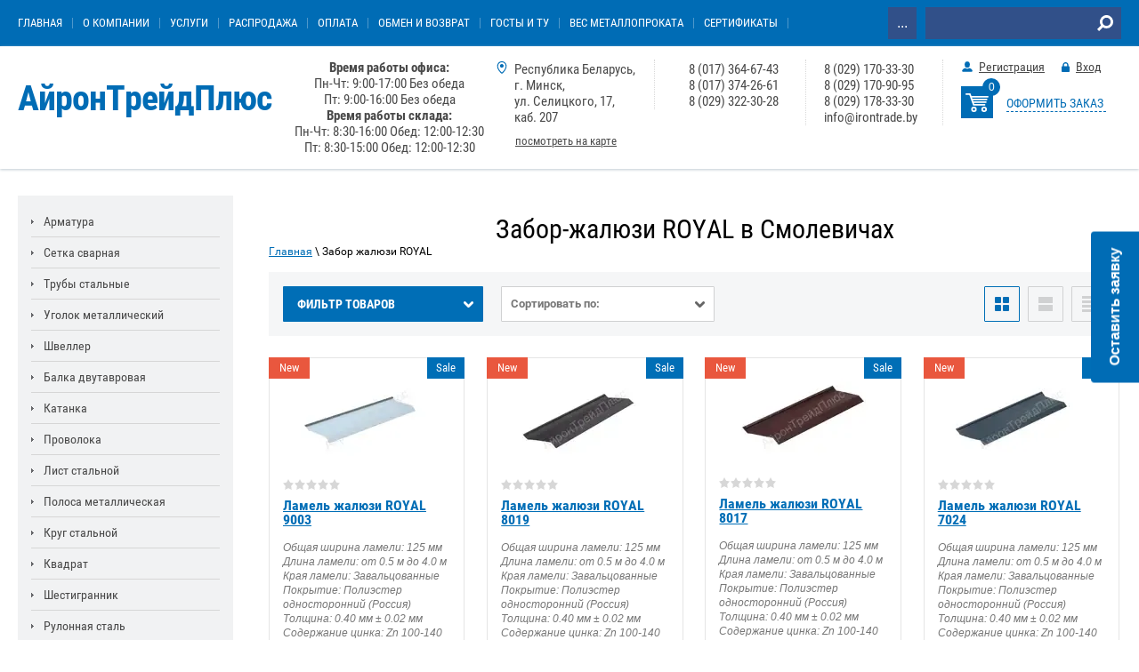

--- FILE ---
content_type: text/html; charset=utf-8
request_url: https://irontrade.by/zabornye-zhalyzi/zabor-zhalyuzi-royal-v-smolevichah
body_size: 59320
content:

	<!doctype html>
 
<html lang="ru">
	 
	<head>

		<meta charset="utf-8">
		 
		<meta name="robots" content="all"/>
		 <title>Забор жалюзи металлический ROYAL купить в Смолевичах по низкой цене за 1 метр </title>
<!-- assets.top -->
<meta property="og:title" content="Забор-жалюзи ROYAL в Смолевичах">
<meta name="twitter:title" content="Забор-жалюзи ROYAL в Смолевичах">
<meta property="og:description" content="Предлагаем купить забор жалюзи в Смолевичах в «АйронТрейдПлюс» ✅ Широкий каталог заборов жалюзи металлических под ключ по доступным ценам от 4️⃣ BYN за метр погонный &amp;#x1f69a; Доставка в Смолевичи">
<meta name="twitter:description" content="Предлагаем купить забор жалюзи в Смолевичах в «АйронТрейдПлюс» ✅ Широкий каталог заборов жалюзи металлических под ключ по доступным ценам от 4️⃣ BYN за метр погонный &amp;#x1f69a; Доставка в Смолевичи">
<meta property="og:image" content="http://irontrade.by/d/logotip_1.jpg">
<meta name="twitter:image" content="http://irontrade.by/d/logotip_1.jpg">
<meta property="og:image:width" content="350">
<meta property="og:image:height" content="350">
<meta property="og:type" content="website">
<meta property="og:url" content="http://irontrade.by/zabornye-zhalyzi/zabor-zhalyuzi-royal-v-smolevichah">
<meta property="og:site_name" content="Металлопрокат купить оптом и в розницу в Минске - цены на металл">
<meta name="twitter:card" content="summary">
<!-- /assets.top -->

		<meta name="description" content="Предлагаем купить забор жалюзи в Смолевичах в «АйронТрейдПлюс» ✅ Широкий каталог заборов жалюзи металлических под ключ по доступным ценам от 4️⃣ BYN за метр погонный &#x1f69a; Доставка в Смолевичи ">
		 
		<meta name="keywords" content="Забор-жалюзи ROYAL в Смолевичах ">
		 
		<meta name="SKYPE_TOOLBAR" content="SKYPE_TOOLBAR_PARSER_COMPATIBLE">
		<meta name="viewport" content="width=device-width, height=device-height, initial-scale=1.0, maximum-scale=1.0, user-scalable=no">
		 
		<meta name="msapplication-tap-highlight" content="no"/>
		 
		<meta name="format-detection" content="telephone=no">
		<meta name="geo.region" content="BY-"/>
		<meta name="geo.placename" content="ул Селицкого 17, Минск, Беларусь"/>
		<meta name="geo.position" content="53.8145;27.68487"/>
		<meta name="ICBM" content="53.8145,27.68487"/>
		 
		<meta http-equiv="x-rim-auto-match" content="none">
				<!--  -->
		<link rel="stylesheet" href="/g/css/styles_articles_tpl.css">
		 
		<link rel="stylesheet" href="/t/v658/images/css/styles.css">
		 
		<link rel="stylesheet" href="/t/v658/images/css/designblock.scss.css">
		 
		<link rel="stylesheet" href="/t/v658/images/css/s3_styles.scss.css">
		 
		<script src="/g/libs/jquery/1.10.2/jquery.min.js"></script>
		 
		<script src="/g/s3/misc/adaptiveimage/1.0.0/adaptiveimage.js"></script>
				
<!-- копируем -->

	<link rel="stylesheet" href="/g/css/styles_articles_tpl.css">
<meta name="google-site-verification" content="u__n_nthavgqeeZ19g_SsKZZKvR1RAdp_idCsaf7Qdg" />
<meta name="zen-verification" content="JjAdFL9ZDpIqv9jAFTlvaBPHpt4PGGLJ3hzG1ipZ5lr1pTMjd6v0TZJQbQW0OY3M" />
<link rel='stylesheet' type='text/css' href='/shared/highslide-4.1.13/highslide.min.css'/>
<script type='text/javascript' src='/shared/highslide-4.1.13/highslide-full.packed.js'></script>
<script type='text/javascript'>
hs.graphicsDir = '/shared/highslide-4.1.13/graphics/';
hs.outlineType = null;
hs.showCredits = false;
hs.lang={cssDirection:'ltr',loadingText:'Загрузка...',loadingTitle:'Кликните чтобы отменить',focusTitle:'Нажмите чтобы перенести вперёд',fullExpandTitle:'Увеличить',fullExpandText:'Полноэкранный',previousText:'Предыдущий',previousTitle:'Назад (стрелка влево)',nextText:'Далее',nextTitle:'Далее (стрелка вправо)',moveTitle:'Передвинуть',moveText:'Передвинуть',closeText:'Закрыть',closeTitle:'Закрыть (Esc)',resizeTitle:'Восстановить размер',playText:'Слайд-шоу',playTitle:'Слайд-шоу (пробел)',pauseText:'Пауза',pauseTitle:'Приостановить слайд-шоу (пробел)',number:'Изображение %1/%2',restoreTitle:'Нажмите чтобы посмотреть картинку, используйте мышь для перетаскивания. Используйте клавиши вперёд и назад'};</script>

            <!-- 46b9544ffa2e5e73c3c971fe2ede35a5 -->
            <script src='/shared/s3/js/lang/ru.js'></script>
            <script src='/shared/s3/js/common.min.js'></script>
        <link rel='stylesheet' type='text/css' href='/shared/s3/css/calendar.css' /><link rel="icon" href="/favicon.svg" type="image/svg+xml">

<!--s3_require-->
<link rel="stylesheet" href="/g/basestyle/1.0.1/user/user.css" type="text/css"/>
<link rel="stylesheet" href="/g/basestyle/1.0.1/cookie.message/cookie.message.css" type="text/css"/>
<link rel="stylesheet" href="/g/basestyle/1.0.1/user/user.blue.css" type="text/css"/>
<script type="text/javascript" src="/g/basestyle/1.0.1/user/user.js" async></script>
<link rel="stylesheet" href="/g/libs/jquery-slick/1.8.0/slick.css" type="text/css"/>
<script type="text/javascript" src="/g/libs/jquery-slick/1.8.0/slick.min.js"></script>
<link rel="stylesheet" href="/g/libs/lightgallery/v1.6.8/lightgallery.min.css" type="text/css"/>
<script type="text/javascript" src="/g/libs/lightgallery/v1.6.8/lightgallery.min.js"></script>
<link rel="stylesheet" href="/g/basestyle/1.0.1/cookie.message/cookie.message.blue.css" type="text/css"/>
<script type="text/javascript" src="/g/basestyle/1.0.1/cookie.message/cookie.message.js" async></script>
<link rel="stylesheet" href="/g/s3/lp/cookie.message/colors_lpc.css" type="text/css"/>
<!--/s3_require-->

<!--s3_goal-->
<script src="/g/s3/goal/1.0.0/s3.goal.js"></script>
<script>new s3.Goal({map:{"45442":{"goal_id":"45442","object_id":"93842","event":"submit","system":"metrika","label":"ZAYAVKA","code":"anketa"},"45642":{"goal_id":"45642","object_id":"188642","event":"submit","system":"metrika","label":"1_Click","code":"anketa"},"50042":{"goal_id":"50042","object_id":"188642","event":"submit","system":"analytics","label":"form_kupit","code":"anketa"},"50242":{"goal_id":"50242","object_id":"93842","event":"submit","system":"analytics","label":"form_ostavit_zayavky","code":"anketa"}}, goals: [], ecommerce:[]});</script>
<!--/s3_goal-->
			
		
		
		
			<link rel="stylesheet" type="text/css" href="/g/shop2v2/default/css/theme.less.css">		
			<script type="text/javascript" src="/g/shop2v2/default/js/shop2v2-plugins.js"></script>
		
			<script type="text/javascript" src="/g/shop2v2/default/js/shop2.2.min.js"></script>
		
	<script type="text/javascript">shop2.init({"productRefs": {"427509440":{"pr_block1":{"5":["707280240"]},"pr_block2":{"5":["707280240"]},"pr_block3":{"4":["707280240"]},"cveta_ral":{"2010042":["707280240"]}},"427509640":{"pr_block1":{"5":["707280440"]},"pr_block2":{"5":["707280440"]},"pr_block3":{"4":["707280440"]},"cveta_ral":{"2009242":["707280440"]}},"427509840":{"pr_block1":{"5":["707280640"]},"pr_block2":{"5":["707280640"]},"pr_block3":{"4":["707280640"]},"cveta_ral":{"2009042":["707280640"]}},"427510240":{"pr_block1":{"5":["707281040"]},"pr_block2":{"5":["707281040"]},"pr_block3":{"4":["707281040"]},"cveta_ral":{"2008842":["707281040"]}},"427510440":{"pr_block1":{"5":["707281240"]},"pr_block2":{"5":["707281240"]},"pr_block3":{"4":["707281240"]},"cveta_ral":{"2017242":["707281240"]}},"427510640":{"pr_block1":{"5":["707281440"]},"pr_block2":{"5":["707281440"]},"pr_block3":{"4":["707281440"]},"cveta_ral":{"2008642":["707281440"]}},"427510840":{"pr_block1":{"5":["707281640"]},"pr_block2":{"5":["707281640"]},"pr_block3":{"4":["707281640"]},"cveta_ral":{"2009442":["707281640"]}},"427511040":{"pr_block1":{"5":["707281840"]},"pr_block2":{"5":["707281840"]},"pr_block3":{"4":["707281840"]},"cveta_ral":{"2008442":["707281840"]}},"427511240":{"pr_block1":{"5":["707282040"]},"pr_block2":{"5":["707282040"]},"pr_block3":{"5":["707282040"]},"cveta_ral":{"2010042":["707282040"]}},"427511440":{"pr_block1":{"5":["707282240"]},"pr_block2":{"5":["707282240"]},"pr_block3":{"5":["707282240"]},"cveta_ral":{"2009242":["707282240"]}},"427511640":{"pr_block1":{"5":["707282440"]},"pr_block2":{"5":["707282440"]},"pr_block3":{"5":["707282440"]},"cveta_ral":{"2009042":["707282440"]}},"427511840":{"pr_block1":{"5":["707282640"]},"pr_block2":{"5":["707282640"]},"pr_block3":{"5":["707282640"]},"cveta_ral":{"2008842":["707282640"]}}},"apiHash": {"getPromoProducts":"edaedde7ad81b50be2542d726db5b38b","getSearchMatches":"83cf743e16accd8f3db2ade0b637bc2d","getFolderCustomFields":"e686df79709961d3a4d23bab1b6de58b","getProductListItem":"d3be64eb16d64de6922dfc9c2914d4e8","cartAddItem":"4de9c025f5eb50e73e4b7149b98532b6","cartRemoveItem":"69aaf76089e1361ff9cccbfda30abbb0","cartUpdate":"df884a84b43c43c3a25ed790002a8e51","cartRemoveCoupon":"26139354bfd51db23930d62259d621f2","cartAddCoupon":"3cf632498681f6aefb9876f0b8551757","deliveryCalc":"3f0ecf64e0527c389f44d8394124418e","printOrder":"0df151006a4d1233f1e20dbb72190895","cancelOrder":"e24a0e4c6d529344ff5f0c900e5df39b","cancelOrderNotify":"cbf7b9b4e756b1855c26db4d2fdc16df","repeatOrder":"8e544d212f927e02eeceb74b3d865a25","paymentMethods":"b0323bbd2c23c1ceb220d0f6d47e708d","compare":"af7847e88359bcafd8e0c688ae8ad871"},"hash": null,"verId": 208610,"mode": "folder","step": "","uri": "/magazin","IMAGES_DIR": "/d/","my": {"list_picture_enlarge":true,"accessory":"\u0410\u043a\u0441\u0435\u0441\u0441\u0443\u0430\u0440\u044b","kit":"\u041a\u043e\u043c\u043f\u043b\u0435\u043a\u0442","recommend":"\u0420\u0435\u043a\u043e\u043c\u0435\u043d\u0434\u0443\u0435\u043c\u044b\u0435","similar":"\u041f\u043e\u0445\u043e\u0436\u0438\u0435","show_product_unit":true,"modification":"\u041c\u043e\u0434\u0438\u0444\u0438\u043a\u0430\u0446\u0438\u0438"},"shop2_cart_order_payments": 3,"cf_margin_price_enabled": 0,"maps_yandex_key":"","maps_google_key":""});shop2.filter._pre_params = "&s[folder_id]=2575642";</script>
<style type="text/css">.product-item-thumb {width: 180px;}.product-item-thumb .product-image, .product-item-simple .product-image {height: 160px;width: 180px;}.product-item-thumb .product-amount .amount-title {width: 84px;}.product-item-thumb .product-price {width: 130px;}.shop2-product .product-side-l {width: 180px;}.shop2-product .product-image {height: 180px;width: 180px;}.shop2-product .product-thumbnails li {width: 50px;height: 50px;}</style>



<!-- Google tag (gtag.js) --> <script async src="https://www.googletagmanager.com/gtag/js?id=G-EXZ16PVKLC"></script> <script> window.dataLayer = window.dataLayer || []; function gtag(){dataLayer.push(arguments);} gtag('js', new Date()); gtag('config', 'G-EXZ16PVKLC'); </script>









		  
		<!--[if lt IE 10]> <script src="/g/libs/ie9-svg-gradient/0.0.1/ie9-svg-gradient.min.js"></script> <script src="/g/libs/jquery-placeholder/2.0.7/jquery.placeholder.min.js"></script> <script src="/g/libs/jquery-textshadow/0.0.1/jquery.textshadow.min.js"></script> <script src="/g/s3/misc/ie/0.0.1/ie.js"></script> <![endif]-->
		<!--[if lt IE 9]> <script src="/g/libs/html5shiv/html5.js"></script> <![endif]-->
		   
		<link rel="stylesheet" href="/t/v658/images/site.gallery.scss.css">

<!-- Google Tag Manager -->
<script>(function(w,d,s,l,i){w[l]=w[l]||[];w[l].push({'gtm.start':
new Date().getTime(),event:'gtm.js'});var f=d.getElementsByTagName(s)[0],
j=d.createElement(s),dl=l!='dataLayer'?'&l='+l:'';j.async=true;j.src=
'https://www.googletagmanager.com/gtm.js?id='+i+dl;f.parentNode.insertBefore(j,f);
})(window,document,'script','dataLayer','GTM-KC64BKM9');</script>
<!-- End Google Tag Manager -->

<style>
@media (max-width: 440px) {
	.gallery-wrapper .gallery-content {
	    height: 146px;
	    overflow: hidden;
	}
}

</style>


<script type="application/ld+json">{"@context": "https://schema.org","@type": "BreadcrumbList","itemListElement": [{"@type": "ListItem","position": 1,"name": "Главная","item": "http://irontrade.by"},{"@type": "ListItem","position": 2,"name": "Забор жалюзи ROYAL"}]}</script>
	</head>
	 
	<body>
		<div id="site_loader">
	<svg version="1.1" baseProfile="full" xmlns="http://www.w3.org/2000/svg" xmlns:xlink="http://www.w3.org/1999/xlink" xmlns:ev="http://www.w3.org/2001/xml-events" xml:space="preserve" x="0px" y="0px" width="32px" height="32px"  viewBox="0 0 32 32" preserveAspectRatio="none" shape-rendering="geometricPrecision">"<path fill="#189af1" d="M16 0 A16 16 0 0 1 32 16 L28 16 A12 12 0 0 0 16 4z"></path></svg>
</div>

<style>
:root {
	--preloader-color: #006cb5;
}
</style>

<style>
.overflow_hidden{overflow:hidden}#site_loader{position:fixed;left:0;right:0;top:0;bottom:0;background:#fff;z-index:9999999}#site_loader svg,#site_loader:before{position:absolute;top:0;right:0;left:0;bottom:0;height:32px;width:32px;margin:auto;animation:loading .5s linear infinite;transform-origin:50% 50%}#site_loader:before{content:"";box-shadow:inset 0 0 0 4px rgba(0,0,0,.25);background-clip:padding-box;border-radius:50%}#site_loader svg path{fill:var(--preloader-color)}@keyframes loading{0%{-webkit-transform:rotate(0);-moz-transform:rotate(0);-ms-transform:rotate(0);-o-transform:rotate(0);transform:rotate(0)}100%{-webkit-transform:rotate(360deg);-moz-transform:rotate(360deg);-ms-transform:rotate(360deg);-o-transform:rotate(360deg);transform:rotate(360deg)}}
</style>

<script>
document.body.classList.add('overflow_hidden');
window.addEventListener('load', () => {
  	document.body.classList.remove('overflow_hidden');
	document.getElementById('site_loader').style.display = 'none';
});
</script>
		<!-- Google Tag Manager (noscript) -->
<noscript><iframe src="https://www.googletagmanager.com/ns.html?id=GTM-MXCRKNF"
height="0" width="0" style="display:none;visibility:hidden"></iframe></noscript>
<!-- End Google Tag Manager (noscript) -->
		<div class="wrapper editorElement layer-type-wrapper" >
			<div class="editorElement layer-type-block ui-droppable block-2" >
				<div class="layout column layout_4" >
					<div class="widget-2 horizontal menu-4 wm-widget-menu widget-type-menu_horizontal editorElement layer-type-widget" data-screen-button="more" data-responsive-tl="button" data-responsive-tp="button" data-responsive-ml="columned" data-more-text="..." data-child-icons="0">
						 
						<div class="menu-button">
							Меню
						</div>
						 
						<div class="menu-scroll">
							     <ul><li class="menu-item"><a href="https://irontrade.by/" ><span class="menu-item-text">Главная</span></a></li><li class="delimiter"></li><li class="menu-item"><a href="/about" ><span class="menu-item-text">О компании</span></a></li><li class="delimiter"></li><li class="menu-item"><a href="/uslugi"  target="_blank"><span class="menu-item-text">Услуги</span></a></li><li class="delimiter"></li><li class="menu-item"><a href="/rasprodaga_metalloprokata" ><span class="menu-item-text">Распродажа</span></a></li><li class="delimiter"></li><li class="menu-item"><a href="/credit"  target="_blank"><span class="menu-item-text">Оплата</span></a></li><li class="delimiter"></li><li class="menu-item"><a href="/obmen-i-vozvrat" ><span class="menu-item-text">Обмен и возврат</span></a></li><li class="delimiter"></li><li class="menu-item"><a href="/gost"  target="_blank"><span class="menu-item-text">ГОСТы и ТУ</span></a></li><li class="delimiter"></li><li class="menu-item"><a href="/ves-metalloprokata"  target="_blank"><span class="menu-item-text">Вес металлопроката</span></a></li><li class="delimiter"></li><li class="menu-item"><a href="/sertifikat-kachestva"  target="_blank"><span class="menu-item-text">Сертификаты</span></a></li><li class="delimiter"></li><li class="menu-item"><a href="/poleznye-stati"  target="_blank"><span class="menu-item-text">Полезная информация</span></a></li><li class="delimiter"></li><li class="menu-item"><a href="/contacts" ><span class="menu-item-text">Контакты</span></a></li><li class="delimiter"></li><li class="menu-item"><a href="/napishite-nam" ><span class="menu-item-text">Напишите нам</span></a></li></ul> 
						</div>
						 
					</div>
				</div>
				<div class="layout column layout_5" >
					  <div class="widget-3 search-5 wm-search widget-type-search editorElement layer-type-widget"
	 data-setting-type="fade"
	 data-setting-animate="0"
	 data-setting-animate_list="0,0,0,0,0"
		>
	<form class="wm-search-inner" method="get" action="/search">
		<input size="1" class="wm-input-default"  type="text" name="search" value="">
		<button class="wm-input-default" type="submit"></button>
	<re-captcha data-captcha="recaptcha"
     data-name="captcha"
     data-sitekey="6LfLhZ0UAAAAAEB4sGlu_2uKR2xqUQpOMdxygQnA"
     data-lang="ru"
     data-rsize="invisible"
     data-type="image"
     data-theme="light"></re-captcha></form>
</div>  
				</div>
			</div>
			<div class="editorElement layer-type-block ui-droppable block-6" >
				<div class="layout column layout_6" >
					<div class="site-name-6 widget-4 widget-type-site_name editorElement layer-type-widget">
						 <a href="https://irontrade.by"> 						 						 						<div class="sn-wrap">   
						<div class="sn-text">
							<div class="align-elem">
								АйронТрейдПлюс
							</div>
						</div>
						  
					</div>
					 </a> 
			</div>
		</div>
		<div class="layout column layout_13" >
			<div class="editorElement layer-type-block ui-droppable block-4" >
				<div class="layout column layout_14" >
					<div class="editorElement layer-type-block ui-droppable block-5" style="margin-top:0;">
												<span style="font-size: 15px; font-family: Roboto Condensed, sans-serif; color: #494949;"><b>Время работы офиса:</b><br />
Пн-Чт: 9:00-17:00 Без обеда<br />
Пт: 9:00-16:00&nbsp;Без обеда</span><br />
<span style="font-size: 15px; font-family: Roboto Condensed, sans-serif; color: #494949;"><b>Время работы склада:</b><br />
Пн-Чт: 8:30-16:00 Обед: 12:00-12:30<br />
Пт: 8:30-15:00&nbsp;Обед: 12:00-12:30</span>
						</div>
				</div>
				<div class="layout column layout_46" >
					<div class="editorElement layer-type-block ui-droppable block-17" >
						<div class="layout layout_46_id_7" >
							      <div class="address-7 widget-5 address-block contacts-block widget-type-contacts_address editorElement layer-type-widget">
        <div class="inner">
            <label class="cell-icon" for="tg7">
                <div class="icon"></div>
            </label>
            <input id="tg7" class="tgl-but" type="checkbox">
            <div class="block-body-drop">
                <div class="cell-text">
                    <div class="title"><div class="align-elem">Адрес:</div></div>
                    <div class="text_body">
                        <div class="align-elem">Республика Беларусь, <br />
г. Минск, <br />
ул. Селицкого, 17, <br />
каб. 207</div>
                    </div>
                </div>
            </div>
        </div>
    </div>
    	<a class="button-16 widget-10 widget-type-button editorElement layer-type-widget" href="/contacts"  data-wr-class="popover-wrap-16"><span>посмотреть на карте</span></a>
  
						</div>
						<div class="layout columned columns-2 layout_46_id_8" >
							<div class="layout column layout_8" >
								  	<div class="phones-8 widget-6 phones-block contacts-block widget-type-contacts_phone editorElement layer-type-widget">
		<div class="inner">
			<label class="cell-icon" for="tg-phones-8">
				<div class="icon"></div>
			</label>
			<input id="tg-phones-8" class="tgl-but" type="checkbox">
			<div class="block-body-drop">
				<div class="cell-text">
					<div class="title"><div class="align-elem">Телефон:</div></div>
					<div class="text_body">
						<div class="align-elem">
															<div><a href="tel:80173646743">8 (017) 364-67-43</a></div><div><a href="tel:80173742661">8 (017) 374-26-61</a></div><div><a href="tel:80293223028">8 (029) 322-30-28</a></div>													</div>
					</div>
				</div>
			</div>
		</div>
	</div>
  
							</div>
							<div class="layout column layout_9" >
								  	<div class="phones-9 widget-7 phones-block contacts-block widget-type-contacts_phone editorElement layer-type-widget">
		<div class="inner">
			<label class="cell-icon" for="tg-phones-9">
				<div class="icon"></div>
			</label>
			<input id="tg-phones-9" class="tgl-but" type="checkbox">
			<div class="block-body-drop">
				<div class="cell-text">
					<div class="title"><div class="align-elem">Телефон:</div></div>
					<div class="text_body">
						<div class="align-elem">
															<div><a href="tel:80291703330">8 (029) 170-33-30</a></div><div><a href="tel:80291709095">8 (029) 170-90-95</a></div><div><a href="tel:80291783330">8 (029) 178-33-30</a></div><div><a href="tel:">info@irontrade.by</a></div>													</div>
					</div>
				</div>
			</div>
		</div>
	</div>
  
							</div>
						</div>
					</div>
				</div>
				<div class="layout column layout_12" >
					<div class="editorElement layer-type-block ui-droppable block-3" >
						  <div class="authorization-10 widget-8 lined_mode authorization-init widget-type-authorization editorElement layer-type-widget">
		<div class="block-body-drop">
		<div class="block-body">
												<div class="register-links">
						<a href="/users/register" class="register-type2">Регистрация</a>
						<a href="/users/login" class="login-type2">Вход</a>
					</div>
									</div>
	</div>
</div>  
						  	<div class="phones-11 widget-9 phones-block contacts-block widget-type-contacts_phone editorElement layer-type-widget">
		<div class="inner">
			
			<a href="/magazin/cart">
				<div id="shop2-cart-preview">
	<div class="shop2-block cart-preview ">
		<div class="block-title">
			<strong>Моя корзина</strong>
			<span>&nbsp;</span>
		</div>
		<div class="block-body">
							<div>Ваша корзина пуста</div>
					</div>
	</div>
</div><!-- Cart Preview -->				<div class="icon">
					<span class="cart_amount_custom">0</span>
				</div>
			</a>
			
			<input id="tg-phones-11" class="tgl-but" type="checkbox">
			<div class="block-body-drop">
				<div class="cell-text">
					<div class="title"><div class="align-elem">5</div></div>
					<div class="text_body">
						<div class="align-elem">
							<a href="/magazin/cart">ОФОРМИТЬ ЗАКАЗ</a>
						</div>
					</div>
				</div>
			</div>
		</div>
	</div>
  
					</div>
				</div>
			</div>
		</div>
	</div>
		<div class="editorElement layer-type-block ui-droppable block-8" >
		<div class="layout column layout_22" >
			<div class="editorElement layer-type-block ui-droppable block-10" >
				<div class="widget-11 popup menu-19 wm-widget-menu vertical widget-type-menu_vertical editorElement layer-type-widget" data-child-icons="0">
					   
					<div class="menu-button">
						Меню
					</div>
					 
					<div class="menu-scroll">
						    <ul><li class="menu-item"><a href="/armatura" ><span class="menu-item-text">Арматура</span></a><ul class="level-2"><li><a href="/armatura/armatura-riflenaya" >Арматура рифленая</a><ul class="level-3"><li><a href="/armatura/dlya-fundamenta" >Для фундамента</a></li><li><a href="/armatura/dlya-armopoyasa" >Для армопояса</a></li></ul></li><li><a href="/armatura/armatura-gladkaya" >Арматура гладкая</a></li><li><a href="/armatura/armatura-diametrom-6-mm" >Арматура Ø 6 мм</a></li><li><a href="/armatura/armatura-diametrom-8-mm" >Арматура Ø 8 мм</a></li><li><a href="/armatura/armatura-diametrom-10-mm" >Арматура Ø 10 мм</a></li><li><a href="/armatura/armatura-diametrom-12-mm" >Арматура Ø 12 мм</a></li><li><a href="/armatura/diametr-o-14-mm" >Арматура Ø 14 мм</a></li><li><a href="/armatura/armatura-o-16-mm" >Арматура Ø 16 мм</a></li><li><a href="/armatura/armatura-o-18-mm" >Арматура Ø 18 мм</a></li><li><a href="/armatura/armatura-o-20-mm" >Арматура Ø 20 мм</a></li><li><a href="/armatura/sortament-armatury" >Сортамент арматуры</a></li></ul></li><li class="delimiter"></li><li class="menu-item"><a href="/setka-armaturnaya-kladochnaya-svarn" ><span class="menu-item-text">Сетка сварная</span></a><ul class="level-2"><li><a href="/setka-armaturnaya-kladochnaya-svarn/setka-svarnaya" >Сетка арматурная</a><ul class="level-3"><li><a href="/setka-armaturnaya-kladochnaya-svarn/setka-svarnaya/setka-50h50" >Сетка 50х50</a><ul class="level-4"><li><a href="/setka-armaturnaya-kladochnaya-svarn/setka-svarnaya/setka-50h50/setka-50h50h3" >Сетка 50х50х3</a></li><li><a href="/setka-armaturnaya-kladochnaya-svarn/setka-svarnaya/setka-50h50/setka-50h50h4" >Сетка 50х50х4</a></li><li><a href="/setka-armaturnaya-kladochnaya-svarn/setka-svarnaya/setka-50h50/setka-50h50h5" >Сетка 50х50х5</a></li></ul></li><li><a href="/setka-armaturnaya-kladochnaya-svarn/setka-svarnaya/setka-100h100" >Сетка 100х100</a><ul class="level-4"><li><a href="/setka-armaturnaya-kladochnaya-svarn/setka-svarnaya/setka-100h100/setka-100h100h3" >Сетка 100х100х3</a></li><li><a href="/setka-armaturnaya-kladochnaya-svarn/setka-svarnaya/setka-100h100/setka-100h100h4" >Сетка 100х100х4</a></li><li><a href="/setka-armaturnaya-kladochnaya-svarn/setka-svarnaya/setka-100h100/setka-100h100h5" >Сетка 100х100х5</a></li><li><a href="/setka-armaturnaya-kladochnaya-svarn/setka-svarnaya/setka-100h100/setka-100h100h6" >Сетка 100х100х6</a></li></ul></li><li><a href="/setka-armaturnaya-kladochnaya-svarn/setka-svarnaya/setka-150h150" >Сетка 150х150</a><ul class="level-4"><li><a href="/setka-armaturnaya-kladochnaya-svarn/setka-svarnaya/setka-150h150/setka-150h150h3" >Сетка 150х150х3</a></li><li><a href="/setka-armaturnaya-kladochnaya-svarn/setka-svarnaya/setka-150h150/setka-150h150h4" >Сетка 150х150х4</a></li><li><a href="/setka-armaturnaya-kladochnaya-svarn/setka-svarnaya/setka-150h150/setka-150h150h5" >Сетка 150х150х5</a></li><li><a href="/setka-armaturnaya-kladochnaya-svarn/setka-svarnaya/setka-150h150/setka-150h150h6" >Сетка 150х150х6</a></li></ul></li><li><a href="/setka-armaturnaya-kladochnaya-svarn/setka-svarnaya/setka-200h200" >Сетка 200х200</a><ul class="level-4"><li><a href="/setka-armaturnaya-kladochnaya-svarn/setka-svarnaya/setka-200h200/setka-200h200h3" >Сетка 200х200х3</a></li><li><a href="/setka-armaturnaya-kladochnaya-svarn/setka-svarnaya/setka-200h200/setka-200h200h4" >Сетка 200х200х4</a></li><li><a href="/setka-armaturnaya-kladochnaya-svarn/setka-svarnaya/setka-200h200/setka-200h200h5" >Сетка 200х200х5</a></li><li><a href="/setka-armaturnaya-kladochnaya-svarn/setka-svarnaya/setka-200h200/setka-200h200h6" >Сетка 200х200х6</a></li></ul></li></ul></li><li><a href="/setka-armaturnaya-kladochnaya-svarn/setka-svarnaya/setka-svarnaya-vr-1" >Сетка сварная ВР-1</a><ul class="level-3"><li><a href="/https-/irontrade.by/setka-armaturnaya-kladochnaya-svarn/setka-svarnaya/tolshchina-3-mm" >Толщина 3 мм</a></li><li><a href="/setka-armaturnaya-kladochnaya-svarn/setka-svarnaya/tolshchina-4-mm" >Толщина 4 мм</a></li><li><a href="/setka-armaturnaya-kladochnaya-svarn/setka-svarnaya/tolshchina-5-mm" >Толщина 5 мм</a></li><li><a href="/setka-armaturnaya-kladochnaya-svarn/setka-svarnaya/tolshchina-6-mm" >Толщина 6 мм</a></li><li><a href="/setka-armaturnaya-kladochnaya-svarn/setka-svarnaya/tolshchina-8-mm" >Толщина 8 мм</a></li><li><a href="/setka-armaturnaya-kladochnaya-svarn/setka-svarnaya/tolshchina-10-mm" >Толщина 10 мм</a></li><li><a href="/setka-armaturnaya-kladochnaya-svarn/setka-svarnaya/tolshchina-12-mm" >Толщина 12 мм</a></li></ul></li><li><a href="/setka-armaturnaya-kladochnaya-svarn/setka-svarnaya/kladochnaya" >Сетка кладочная</a><ul class="level-3"><li><a href="/setka-armaturnaya-kladochnaya-svarn/setka-svarnaya/setka-v-kartah-1h2-metra" >Сетка в картах 1х2 метра</a></li><li><a href="/setka-armaturnaya-kladochnaya-svarn/setka-svarnaya/setka-v-kartah-2h3-metra" >Сетка в картах 2х3 метра</a></li><li><a href="/setka-armaturnaya-kladochnaya-svarn/setka-svarnaya/dlya-styazhki" >Для стяжки</a></li><li><a href="/setka-armaturnaya-kladochnaya-svarn/setka-svarnaya/dlya-teplogo-pola" >Для тёплого пола</a></li></ul></li><li><a href="/setka-armaturnaya-kladochnaya-svarn/setka-svarnaya-otsinkovannaya-v-kartakh" >Сетка оцинкованная в картах</a></li><li><a href="/setka-armaturnaya-kladochnaya-svarn/setka-svarnaya-v-rulonakh" >Сетка оцинкованная в рулонах</a></li></ul></li><li class="delimiter"></li><li class="menu-item"><a href="/truby-stalnye" ><span class="menu-item-text">Трубы стальные</span></a><ul class="level-2"><li><a href="/truby-stalnye/profilnye" >Профильная</a><ul class="level-3"><li><a href="/truby-stalnye/profilnye/truba-kvadratnaya" >Труба квадратная</a><ul class="level-4"><li><a href="/truby-stalnye/profilnye/truba-profilnaya-20h20" >20х20</a></li><li><a href="/truby-stalnye/profilnye/truby-profilnye-40h40" >40х40</a></li><li><a href="/truby-stalnye/profilnye/truba-profilnaya-50h50" >50х50</a></li><li><a href="/truby-stalnye/profilnye/truba-profilnaya-60h60" >60х60</a></li><li><a href="/truby-stalnye/profilnye/80h80" >80х80</a></li><li><a href="/truby-stalnye/profilnye/100h100" >100х100</a></li></ul></li><li><a href="/truby-stalnye/profilnye/truba-pryamougolnaya" >Труба прямоугольная</a><ul class="level-4"><li><a href="/truby-stalnye/profilnye/30h20" >30х20</a></li><li><a href="/truby-stalnye/profilnye/truby-profilnye-40h20" >40х20</a></li><li><a href="/truby-stalnye/profilnye/40h25" >40х25</a></li><li><a href="/truby-stalnye/profilnye/50h25" >50х25</a></li><li><a href="/truby-stalnye/profilnye/60h30" >60х30</a></li><li><a href="/truby-stalnye/profilnye/truba-profilnaya-60h40" >60х40</a></li><li><a href="/truby-stalnye/profilnye/80h40" >80х40</a></li><li><a href="/truby-stalnye/profilnye/80h60" >80х60</a></li><li><a href="/truby-stalnye/profilnye/100h50" >100х50</a></li><li><a href="/truby-stalnye/profilnye/100h60" >100х60</a></li><li><a href="/truby-stalnye/profilnye/120h60" >120х60</a></li><li><a href="/truby-stalnye/profilnye/120h80" >120х80</a></li></ul></li><li><a href="/truby-stalnye/profilnye/truba-profilnaya-1.5-mm" >Труба профильная 1.5 мм</a></li><li><a href="/truby-stalnye/profilnye/truba-profilnaya-2-mm" >Труба профильная 2 мм</a></li><li><a href="/truby-stalnye/profilnye/truba-profilnaya-3-mm" >Труба профильная 3 мм</a></li><li><a href="/truby-stalnye/profilnye/truba-profilnaya-tonkostennaya" >Труба тонкостенная</a></li><li><a href="/truby-stalnye/profilnye/truba-profilnaya-tolstostennaya" >Труба толстостенная</a></li><li><a href="/truby-stalnye/profilnye/dlya-zabora" >Для забора</a></li></ul></li><li><a href="/truby-stalnye/vgp_vodogazoprovodnye" >Водогазопроводная ВГП</a></li><li><a href="/truby-stalnye/elektosvarnye" >Электросварная</a></li><li><a href="/truby-stalnye/otsinkovannye" >Оцинкованная</a></li><li><a href="/truby-stalnye/besshovnye" >Бесшовная</a></li><li><a href="/truby-stalnye/dlya_kotelnyh_ustanovok_i_truboprov" >Котловая</a></li></ul></li><li class="delimiter"></li><li class="menu-item"><a href="/ugolok" ><span class="menu-item-text">Уголок металлический</span></a><ul class="level-2"><li><a href="/ugolok/ugolok-ravnopolochnyy" >Уголок равнополочный</a></li><li><a href="/ugolok/ugolok-neravnopolochnyy" >Уголок неравнополочный</a></li></ul></li><li class="delimiter"></li><li class="menu-item"><a href="/shveller" ><span class="menu-item-text">Швеллер</span></a><ul class="level-2"><li><a href="/shveller/shveller-stalnoy-g/k" >Швеллер горячекатаный</a></li><li><a href="/shveller/shveller-gnutyj" >Швеллер гнутый</a></li></ul></li><li class="delimiter"></li><li class="menu-item"><a href="/balka" ><span class="menu-item-text">Балка двутавровая</span></a><ul class="level-2"><li><a href="/balka/balka-dvutavrovaya-gost-8239-89" >Балка двутавровая ГОСТ 8239-89</a></li><li><a href="/balka/balka-dvutavrovaya-gost-19425-74" >Балка двутавровая ГОСТ 19425-74</a></li><li><a href="/balka/balka-dvutavrovaya-gost-26020-83" >Балка двутавровая ГОСТ 26020-83</a></li><li><a href="/balka/balka-dvutavrovaya-sto-aschm-20-93" >Балка двутавровая СТО АСЧМ 20-93</a></li></ul></li><li class="delimiter"></li><li class="menu-item"><a href="/katanka" ><span class="menu-item-text">Катанка</span></a></li><li class="delimiter"></li><li class="menu-item"><a href="/provoloka-stalnaya" ><span class="menu-item-text">Проволока</span></a><ul class="level-2"><li><a href="/provoloka-stalnaya/provoloka-vr-1" >Проволока ВР-1</a></li><li><a href="/provoloka-stalnaya/provoloka-vyazalnaya" >Проволока вязальная</a></li></ul></li><li class="delimiter"></li><li class="menu-item"><a href="/list-stalnoy" ><span class="menu-item-text">Лист стальной</span></a><ul class="level-2"><li><a href="/list-stalnoy/list_gk" >Лист горячекатаный</a></li><li><a href="/list-stalnoy/list_hk" >Лист холоднокатаный</a></li><li><a href="/list-stalnoy/list_ocinkovannyy" >Лист оцинкованный</a></li><li><a href="/riflenyy_list" >Лист рифленый</a></li><li><a href="/list-pvl" >Лист ПВЛ</a></li></ul></li><li class="delimiter"></li><li class="menu-item"><a href="/polosa" ><span class="menu-item-text">Полоса металлическая</span></a><ul class="level-2"><li><a href="/polosa/polosa-stalnaya" >Полоса горячекатаная</a></li><li><a href="/polosa/polosa-otsinkovannaya" >Полоса оцинкованная</a></li></ul></li><li class="delimiter"></li><li class="menu-item"><a href="/krug" ><span class="menu-item-text">Круг стальной</span></a><ul class="level-2"><li><a href="/krug/krug-st.3" >Круг ст.3</a></li><li><a href="/krug/krug-st.20" >Круг ст.20</a></li><li><a href="/krug/krug-st.35" >Круг ст.35</a></li></ul></li><li class="delimiter"></li><li class="menu-item"><a href="/kvadrat" ><span class="menu-item-text">Квадрат</span></a></li><li class="delimiter"></li><li class="menu-item"><a href="/shestigrannik" ><span class="menu-item-text">Шестигранник</span></a></li><li class="delimiter"></li><li class="menu-item"><a href="/stal-v-rulonakh" ><span class="menu-item-text">Рулонная сталь</span></a><ul class="level-2"><li><a href="/stal-v-rulonakh/rulon-otsinkovannyy" >Рулон оцинкованный</a></li><li><a href="/stal-v-rulonakh/rulon-s-polimernym-pokrytiyem" >Рулоны и листы с полимерным покрытием</a></li></ul></li><li class="delimiter"></li><li class="menu-item"><a href="/shtrips-otsinkovannyy" ><span class="menu-item-text">Штрипс</span></a></li><li class="delimiter"></li><li class="menu-item"><a href="/fibra-stalnaya" ><span class="menu-item-text">Фибра стальная</span></a><ul class="level-2"><li><a href="/fibra-stalnaya/fibra-ankernaya" >Фибра анкерная</a></li></ul></li><li class="delimiter"></li><li class="menu-item"><a href="/sajding-metallicheskij" ><span class="menu-item-text">Сайдинг металлический</span></a><ul class="level-2"><li><a href="/sajding-metallicheskij/sajding-metallicheskij-0.4-mm" >Сайдинг металлический 0.4 мм</a></li><li><a href="/sajding-metallicheskij/sajding-metallicheskij-0.45-mm" >Сайдинг металлический 0.45 мм</a></li><li><a href="/sajding-metallicheskij/sajding-metallicheskij-0.5-mm" >Сайдинг металлический 0.5 мм</a></li></ul></li><li class="delimiter"></li><li class="menu-item"><a href="/metallicheskij-shtaketnik" ><span class="menu-item-text">Металлоштакетник</span></a><ul class="level-2"><li><a href="/metallicheskij-shtaketnik/omega" >Металлоштакетник Омега</a><ul class="level-3"><li><a href="/metallicheskij-shtaketnik/omega/metalloshtaketnik-omega-glyancevyj" >Глянцевый</a><ul class="level-4"><li><a href="/metallicheskij-shtaketnik/odnostoronnij" >Односторонний</a></li><li><a href="/metallicheskij-shtaketnik/dvuhstoronnij" >Двусторонний</a></li></ul></li><li><a href="/metallicheskij-shtaketnik/matovyj" >Матовый</a><ul class="level-4"><li><a href="/metallicheskij-shtaketnik/matovyj/odnostoronnij" >Односторонний</a></li><li><a href="/metallicheskij-shtaketnik/matovyj/dvuhstoronnij" >Двусторонний</a></li></ul></li><li><a href="/metallicheskij-shtaketnik/pod-derevo" >Под дерево</a><ul class="level-4"><li><a href="/metallicheskij-shtaketnik/pod-derevo/odnostoronnij" >Односторонний</a></li><li><a href="/metallicheskij-shtaketnik/pod-derevo/dvuhstoronnij" >Двусторонний</a></li></ul></li><li><a href="/metallicheskij-shtaketnik/omega/premium" >Премиум</a></li><li><a href="/metallicheskij-shtaketnik/ocinkovannyj" >Оцинкованный</a></li><li><a href="/metallicheskij-shtaketnik/poroshkovyj-polimer" >Порошковый полимер</a></li><li><a href="/metallicheskij-shtaketnik/omega/individualnyj-3d" >Индивидуальный 3D</a></li></ul></li><li><a href="/metallicheskij-shtaketnik/evroplanka" >Металлоштакетник Европланка</a><ul class="level-3"><li><a href="/metallicheskij-shtaketnik/evroplanka/glyancevyj" >Глянцевый</a><ul class="level-4"><li><a href="/metallicheskij-shtaketnik/evroplanka/odnostoronniy" >Односторонний</a></li><li><a href="/metallicheskij-shtaketnik/evroplanka/dvukhstoronniy" >Двухсторонний</a></li></ul></li><li><a href="/metallicheskij-shtaketnik/evroplanka/matovyj" >Матовый</a><ul class="level-4"><li><a href="/metallicheskij-shtaketnik/evroplanka/matovyj/odnostoronnij" >Односторонний</a></li><li><a href="/metallicheskij-shtaketnik/evroplanka/matovyj/dvuhstoronnij" >Двухсторонний</a></li></ul></li><li><a href="/metallicheskij-shtaketnik/evroplanka/pod-derevo" >Под дерево</a><ul class="level-4"><li><a href="/metallicheskij-shtaketnik/evroplanka/pod-derevo/odnostoronnij" >Односторонний</a></li><li><a href="/metallicheskij-shtaketnik/evroplanka/pod-derevo/dvuhstoronnij" >Двухсторонний</a></li></ul></li><li><a href="/metallicheskij-shtaketnik/evroplanka/premium" >Премиум</a></li><li><a href="/metallicheskij-shtaketnik/evroplanka/otsinkovannyy" >Оцинкованный</a></li></ul></li><li><a href="/metallicheskij-shtaketnik/klassik" >Металлоштакетник Классик</a><ul class="level-3"><li><a href="/metallicheskij-shtaketnik/klassik/glyancevyj" >Глянцевый</a><ul class="level-4"><li><a href="/metallicheskij-shtaketnik/klassik/glyancevyj/odnostoronnij" >Односторонний</a></li><li><a href="/metallicheskij-shtaketnik/klassik/glyancevyj/dvustoronnij" >Двусторонний</a></li></ul></li><li><a href="/metallicheskij-shtaketnik/klassik/matovyj" >Матовый</a><ul class="level-4"><li><a href="/metallicheskij-shtaketnik/klassik/matovyj/odnostoronnij" >Односторонний</a></li><li><a href="/metallicheskij-shtaketnik/klassik/matovyj/dvustoronnij" >Двусторонний</a></li></ul></li><li><a href="/metallicheskij-shtaketnik/klassik/pod-derevo" >Под дерево</a><ul class="level-4"><li><a href="/metallicheskij-shtaketnik/klassik/pod-derevo/odnostoronnij" >Односторонний</a></li><li><a href="/metallicheskij-shtaketnik/klassik/pod-derevo/dvustoronnij" >Двусторонний</a></li></ul></li><li><a href="/metallicheskij-shtaketnik/klassik/premium" >Премиум</a></li></ul></li><li><a href="/metallicheskij-shtaketnik/metalloshtaketnik-versal" >Металлоштакетник Версаль</a><ul class="level-3"><li><a href="/metallicheskij-shtaketnik/metalloshtaketnik-versal/glyancevyj" >Глянцевый</a><ul class="level-4"><li><a href="/metallicheskij-shtaketnik/metalloshtaketnik-versal/odnostoronnij" >Односторонний</a></li><li><a href="/metallicheskij-shtaketnik/metalloshtaketnik-versal/glyancevyj/dvustoronnij" >Двусторонний</a></li></ul></li><li><a href="/metallicheskij-shtaketnik/metalloshtaketnik-versal/matovyj" >Матовый</a><ul class="level-4"><li><a href="/metallicheskij-shtaketnik/metalloshtaketnik-versal/matovyj/odnostoronnij" >Односторонний</a></li><li><a href="/metallicheskij-shtaketnik/metalloshtaketnik-versal/matovyj/dvustoronnij" >Двусторонний</a></li></ul></li><li><a href="/metallicheskij-shtaketnik/metalloshtaketnik-versal/pod-derevo" >Под дерево</a><ul class="level-4"><li><a href="/metallicheskij-shtaketnik/metalloshtaketnik-versal/pod-derevo/odnostoronnij" >Односторонний</a></li><li><a href="/metallicheskij-shtaketnik/metalloshtaketnik-versal/pod-derevo/dvustoronnij" >Двусторонний</a></li></ul></li><li><a href="/metallicheskij-shtaketnik/metalloshtaketnik-versal/premium" >Премиум</a></li></ul></li></ul></li><li class="delimiter"></li><li class="opened menu-item"><a href="/zabornye-zhalyzi" ><span class="menu-item-text">Забор жалюзи ROYAL</span></a><ul class="level-2"><li><a href="/zabornye-zhalyzi/zabor-zhalyuzi-glyancevyj" >Забор жалюзи ROYAL глянцевый</a><ul class="level-3"><li><a href="/zabornye-zhalyzi/zabor-zhalyuzi-glyancevyj/zabor-zhalyuzi-glyanec-odnostoronnij" >Забор жалюзи ROYAL глянец односторонний</a></li><li><a href="/zabornye-zhalyzi/zabor-zhalyuzi-glyancevyj/zabor-zhalyuzi-glyanec-dvustoronnij" >Забор жалюзи ROYAL глянец двусторонний</a></li></ul></li><li><a href="/zabornye-zhalyzi/zabor-zhalyuzi-matovyj" >Забор жалюзи ROYAL матовый</a><ul class="level-3"><li><a href="/zabornye-zhalyzi/zabor-zhalyuzi-matovyj/zabor-zhalyuzi-matovyj-odnostoronnij" >Забор жалюзи ROYAL матовый односторонний</a></li><li><a href="/zabornye-zhalyzi/zabor-zhalyuzi-matovyj/zabor-zhalyuzi-matovyj-dvustoronnij" >Забор жалюзи ROYAL матовый двусторонний</a></li></ul></li><li><a href="/zabornye-zhalyzi/zabor-zhalyuzi-royal-matovyj-premium" >Забор жалюзи ROYAL матовый Премиум</a></li><li><a href="/zabornye-zhalyzi/zabor-zhalyuzi-pod-derevo" >Забор жалюзи ROYAL под дерево</a><ul class="level-3"><li><a href="/zabornye-zhalyzi/zabor-zhalyuzi-pod-derevo/zabor-zhalyuzi-pod-derevo-odnostoronnij" >Забор жалюзи ROYAL под дерево односторонний</a></li><li><a href="/zabornye-zhalyzi/zabor-zhalyuzi-pod-derevo/zabor-zhalyuzi-pod-derevo-dvustoronnij" >Забор жалюзи ROYAL под дерево двусторонний</a></li></ul></li><li><a href="/zabornye-zhalyzi/lamel-zhalyuzi-royal" >Ламели для забора жалюзи ROYAL</a></li><li><a href="/zabornye-zhalyzi/p-planka-dlya-zabora-zhalyuzi-royal" >П-планка для забора жалюзи ROYAL</a></li></ul></li><li class="delimiter"></li><li class="menu-item"><a href="/zabor-rancho-metallicheskij-planken" ><span class="menu-item-text">Забор Ранчо</span></a><ul class="level-2"><li><a href="/zabor-rancho-metallicheskij-planken/zabor-rancho-metallicheskij-planken-80-mm" >Забор Ранчо Металлический 80 мм</a><ul class="level-3"><li><a href="/zabor-rancho-metallicheskij-planken/zabor-rancho-metallicheskij-planken-80-mm/zabor-rancho-metallicheskij-80-mm-glyancevyj" >Забор Ранчо Металлический 80 мм глянцевый</a></li><li><a href="/zabor-rancho-metallicheskij-planken/zabor-rancho-metallicheskij-planken-80-mm/zabor-rancho-metallicheskij-80-mm-matovyj" >Забор Ранчо Металлический 80 мм матовый</a></li><li><a href="/zabor-rancho-metallicheskij-planken/zabor-rancho-metallicheskij-planken-80-mm/zabor-rancho-80-mm-pod-derevo" >Забор Ранчо Металлический 80 мм под дерево</a></li></ul></li><li><a href="/zabor-rancho-metallicheskij-planken/zabor-rancho-metallicheskij-100-mm" >Забор Ранчо Металлический 100 мм</a><ul class="level-3"><li><a href="/zabor-rancho-metallicheskij-planken/zabor-rancho-metallicheskij-100-mm/zabor-rancho-100-mm-glyancevyj" >Забор Ранчо Металлический 100 мм глянцевый</a></li><li><a href="/zabor-rancho-metallicheskij-planken/zabor-rancho-metallicheskij-100-mm/zabor-rancho-100-mm-matovyj" >Забор Ранчо Металлический 100 мм матовый</a></li><li><a href="/zabor-rancho-metallicheskij-planken/zabor-rancho-metallicheskij-100-mm/zabor-rancho-metallicheskij-100-mm-pod-derevo" >Забор Ранчо Металлический 100 мм под дерево</a></li></ul></li><li><a href="/zabor-rancho-metallicheskij-planken/zabor-rancho-metallicheskij-planken-120-mm" >Забор Ранчо Металлический 120 мм</a><ul class="level-3"><li><a href="/zabor-rancho-metallicheskij-planken/zabor-rancho-metallicheskij-planken-120-mm/zabor-rancho-metallicheskij-120-mm-glyancevyj" >Забор Ранчо Металлический 120 мм глянцевый</a></li><li><a href="/zabor-rancho-metallicheskij-planken/zabor-rancho-metallicheskij-planken-120-mm/zabor-rancho-metallicheskij-120-mm-matovyj" >Забор Ранчо Металлический 120 мм матовый</a></li><li><a href="/zabor-rancho-metallicheskij-planken/zabor-rancho-metallicheskij-planken-120-mm/zabor-rancho-metallicheskij-120-mm-pod-derevo" >Забор Ранчо Металлический 120 мм под дерево</a></li></ul></li><li><a href="/zabor-rancho-metallicheskij-planken/zabor-rancho-metallicheskij-150-mm" >Забор Ранчо Металлический 150 мм</a><ul class="level-3"><li><a href="/zabor-rancho-metallicheskij-planken/zabor-rancho-metallicheskij-150-mm/zabor-rancho-150-mm-glyancevyj" >Забор Ранчо Металлический 150 мм глянцевый</a></li><li><a href="/zabor-rancho-metallicheskij-planken/zabor-rancho-metallicheskij-150-mm/zabor-rancho-150-mm-matovyj" >Забор Ранчо Металлический 150 мм матовый</a></li><li><a href="/zabor-rancho-metallicheskij-planken/zabor-rancho-metallicheskij-150-mm/zabor-rancho-metallicheskij-150-mm-pod-derevo" >Забор Ранчо Металлический 150 мм под дерево</a></li></ul></li><li><a href="/zabor-rancho-metallicheskij-planken/zabor-rancho-metallicheskij-planken-180-mm" >Забор Ранчо Металлический 180 мм</a><ul class="level-3"><li><a href="/zabor-rancho-metallicheskij-planken/zabor-rancho-metallicheskij-planken-180-mm/zabor-rancho-metallicheskij-180-mm-glyancevyj" >Забор Ранчо Металлический 180 мм глянцевый</a></li><li><a href="/zabor-rancho-metallicheskij-planken/zabor-rancho-metallicheskij-planken-180-mm/zabor-rancho-metallicheskij-180-mm-matovyj" >Забор Ранчо Металлический 180 мм матовый</a></li><li><a href="/zabor-rancho-metallicheskij-planken/zabor-rancho-metallicheskij-planken-180-mm/zabor-rancho-metallicheskij-180-mm-pod-derevo" >Забор Ранчо Металлический 180 мм под дерево</a></li></ul></li><li><a href="/zabor-rancho-metallicheskij-planken/zabor-rancho-iz-shtaketnika" >Забор Ранчо из штакетника</a><ul class="level-3"><li><a href="/zabor-rancho-metallicheskij-planken/zabor-rancho-iz-shtaketnika/zabor-rancho-iz-shtaketnika-omega" >Забор Ранчо из штакетника Омега</a></li><li><a href="/zabor-rancho-metallicheskij-planken/zabor-rancho-iz-shtaketnika/zabor-rancho-iz-shtaketnika-evroplanka" >Забор Ранчо из штакетника Европланка</a></li><li><a href="/zabor-rancho-metallicheskij-planken/zabor-rancho-iz-shtaketnika/zabor-rancho-iz-shtaketnika-klassik" >Забор Ранчо из штакетника Классик</a></li></ul></li><li><a href="/zabor-rancho-metallicheskij-planken/komplektuyushchie-dlya-zabora-rancho" >Комплектующие для Забора Ранчо</a><ul class="level-3"><li><a href="/zabor-rancho-metallicheskij-planken/komplektuyushchie-dlya-zabora-rancho/komplektuyushchie-dlya-zabora-rancho-glyancevye" >Комплектующие для Забора Ранчо глянцевые</a></li><li><a href="/zabor-rancho-metallicheskij-planken/komplektuyushchie-dlya-zabora-rancho/komplektuyushchie-dlya-zabora-rancho-matovye" >Комплектующие для Забора Ранчо матовые</a></li><li><a href="/zabor-rancho-metallicheskij-planken/komplektuyushchie-dlya-zabora-rancho/komplektuyushchie-dlya-zabora-rancho-pod-derevo" >Комплектующие для Забора Ранчо под дерево</a></li></ul></li></ul></li><li class="delimiter"></li><li class="menu-item"><a href="/profnastilvminske" ><span class="menu-item-text">Профнастил</span></a><ul class="level-2"><li><a href="/profnastilvminske/profnastil-s20" >Металлопрофиль МП-20</a><ul class="level-3"><li><a href="/profnastilvminske/metalloprofil-0.4-mm" >Металлопрофиль 0.4 мм</a></li><li><a href="/profnastilvminske/metalloprofil-0.45-mm" >Металлопрофиль 0.45 мм</a></li><li><a href="/profnastilvminske/metalloprofil-0.5-mm" >Металлопрофиль 0.5 мм</a></li></ul></li></ul></li><li class="delimiter"></li><li class="menu-item"><a href="/metallocherepica" ><span class="menu-item-text">Металлочерепица</span></a><ul class="level-2"><li><a href="/metallocherepica/metallocherepica-monterrej" >Монтеррей 15 мм</a><ul class="level-3"><li><a href="/metallocherepica/metallocherepica-monterrej/monterrej-0.45-mm" >Монтеррей 0.45 мм</a><ul class="level-4"><li><a href="/metallocherepica/metallocherepica-monterrej/monterrej-0.45-mm/glyancevaya" >Глянцевая</a></li><li><a href="/metallocherepica/metallocherepica-monterrej/monterrej-0.45-mm/matovaya" >Матовая</a></li></ul></li><li><a href="/metallocherepica/metallocherepica-monterrej/monterrej-0.5-mm" >Монтеррей 0.5 мм</a><ul class="level-4"><li><a href="/metallocherepica/metallocherepica-monterrej/monterrej-0.5-mm/glyancevaya" >Глянцевая</a></li><li><a href="/metallocherepica/metallocherepica-monterrej/monterrej-0.5-mm/matovaya" >Матовая</a></li></ul></li></ul></li><li><a href="/metallocherepica/metallocherepica-supermonterrej" >СуперМонтеррей 21 мм</a><ul class="level-3"><li><a href="/metallocherepica/metallocherepica-supermonterrej/supermonterrej-0.45-mm" >СуперМонтеррей 0.45 мм</a><ul class="level-4"><li><a href="/metallocherepica/metallocherepica-supermonterrej/supermonterrej-0.45-mm/glyancevaya" >Глянцевая</a></li><li><a href="/metallocherepica/metallocherepica-supermonterrej/supermonterrej-0.45-mm/matovaya" >Матовая</a></li></ul></li><li><a href="/metallocherepica/metallocherepica-supermonterrej/supermonterrej-0.5-mm" >СуперМонтеррей 0.5 мм</a><ul class="level-4"><li><a href="/metallocherepica/metallocherepica-supermonterrej/supermonterrej-0.5-mm/glyancevaya" >Глянцевая</a></li><li><a href="/metallocherepica/metallocherepica-supermonterrej/supermonterrej-0.5-mm/matovaya" >Матовая</a></li></ul></li></ul></li><li><a href="/metallocherepica/metallocherepica-nordik" >Нордик 35 мм</a><ul class="level-3"><li><a href="/metallocherepica/metallocherepica-nordik/nordik-listovaya" >Нордик листовая</a><ul class="level-4"><li><a href="/metallocherepica/metallocherepica-nordik/nordik-listovaya/nordik-listovaya-0.45-mm" >Нордик листовая 0.45 мм</a></li><li><a href="/metallocherepica/metallocherepica-nordik/nordik-listovaya/nordik-listovaya-0.5-mm" >Нордик листовая 0.5 мм</a></li></ul></li><li><a href="/metallocherepica/metallocherepica-nordik/nordik-modulnaya" >Нордик модульная</a><ul class="level-4"><li><a href="/metallocherepica/metallocherepica-nordik/nordik-modulnaya/nordik-modulnaya-0.45-mm" >Нордик модульная 0.45 мм</a></li><li><a href="/metallocherepica/metallocherepica-nordik/nordik-modulnaya/nordik-modulnaya-0.5-mm" >Нордик модульная 0.5 мм</a></li></ul></li></ul></li></ul></li><li class="delimiter"></li><li class="menu-item"><a href="/sofity" ><span class="menu-item-text">Софиты металлические</span></a><ul class="level-2"><li><a href="/sofity/sofity-dlya-podshivki-krovli-0.4-mm" >Софиты для подшивки кровли 0.4 мм</a></li><li><a href="/sofity/sofity-dlya-podshivki-krovli-0.45-mm" >Софиты для подшивки кровли 0.45 мм</a></li><li><a href="/sofity/sofity-dlya-podshivki-krovli-0.5-mm" >Софиты для подшивки кровли 0.5 мм</a></li></ul></li><li class="delimiter"></li><li class="menu-item"><a href="/dobornye-elementy" ><span class="menu-item-text">Доборные элементы</span></a><ul class="level-2"><li><a href="/dobornye-elementy/planka-p-obraznaya-zabornaya" >Планка П-образная заборная</a><ul class="level-3"><li><a href="/dobornye-elementy/planka-p-obraznaya-zabornaya/p-planka-zabornaya-mp-20" >П-планка заборная МП-20</a></li><li><a href="/dobornye-elementy/planka-p-obraznaya-zabornaya/p-planka-zabornaya-mp-8" >П-планка заборная МП-8</a></li></ul></li><li><a href="/dobornye-elementy/parapetnye-kryshki" >Парапеты</a><ul class="level-3"><li><a href="/dobornye-elementy/parapetnye-kryshki/parapet-ugolnyj" >Парапет угольный</a><ul class="level-4"><li><a href="/dobornye-elementy/parapetnye-kryshki/parapet-ugolnyj/parapetnye-kryshki-ugolnye-100-mm" >Парапетные крышки угольные 100 мм</a></li><li><a href="/dobornye-elementy/parapetnye-kryshki/parapet-ugolnyj/parapetnye-kryshki-ugolnye-125-mm" >Парапетные крышки угольные 125 мм</a></li><li><a href="/dobornye-elementy/parapetnye-kryshki/parapet-ugolnyj/parapetnye-kryshki-ugolnye-150-mm" >Парапетные крышки угольные 150 мм</a></li><li><a href="/dobornye-elementy/parapetnye-kryshki/parapet-ugolnyj/parapetnye-kryshki-ugolnye-200-mm" >Парапетные крышки угольные 200 мм</a></li><li><a href="/dobornye-elementy/parapetnye-kryshki/parapet-ugolnyj/parapetnye-kryshki-ugolnye-250-mm" >Парапетные крышки угольные 250 мм</a></li></ul></li><li><a href="/dobornye-elementy/parapetnye-kryshki/parapet-pryamoj" >Парапет прямой</a><ul class="level-4"><li><a href="/dobornye-elementy/parapetnye-kryshki/parapet-pryamoj/parapetnye-kryshki-pryamye-100-mm" >Парапетные крышки прямые 100 мм</a></li><li><a href="/dobornye-elementy/parapetnye-kryshki/parapet-pryamoj/parapetnye-kryshki-pryamye-125-mm" >Парапетные крышки прямые 125 мм</a></li><li><a href="/dobornye-elementy/parapetnye-kryshki/parapet-pryamoj/parapetnye-kryshki-pryamye-150-mm" >Парапетные крышки прямые 150 мм</a></li><li><a href="/dobornye-elementy/parapetnye-kryshki/parapet-pryamoj/parapetnye-kryshki-pryamye-200-mm" >Парапетные крышки прямые 200 мм</a></li><li><a href="/dobornye-elementy/parapetnye-kryshki/parapet-pryamoj/parapetnye-kryshki-pryamye-250-mm" >Парапетные крышки прямые 250 мм</a></li></ul></li></ul></li><li><a href="/dobornye-elementy/otlivy-dlya-okon-i-fasadov" >Отливы для окон и фасадов</a><ul class="level-3"><li><a href="/dobornye-elementy/otlivy-dlya-okon-i-fasadov/otlivy-50-mm" >Отливы 50 мм</a></li><li><a href="/dobornye-elementy/otlivy-dlya-okon-i-fasadov/otlivy-90-mm" >Отливы 90 мм</a></li><li><a href="/dobornye-elementy/otlivy-dlya-okon-i-fasadov/otlivy-150-mm" >Отливы 150 мм</a></li><li><a href="/dobornye-elementy/otlivy-dlya-okon-i-fasadov/otlivy-200-mm" >Отливы 200 мм</a></li><li><a href="/dobornye-elementy/otlivy-dlya-okon-i-fasadov/otlivy-250-mm" >Отливы 250 мм</a></li><li><a href="/dobornye-elementy/otlivy-dlya-okon-i-fasadov/otlivy-300-mm" >Отливы 300 мм</a></li></ul></li><li><a href="/dobornye-elementy/planka-torcevaya-vetrovaya" >Планка ветровая (торцевая)</a><ul class="level-3"><li><a href="/dobornye-elementy/planka-torcevaya-vetrovaya/planka-torcevaya-vetrovaya-80h100" >Планка торцевая ветровая 80х100</a></li><li><a href="/dobornye-elementy/planka-torcevaya-vetrovaya/planka-torcevaya-vetrovaya-142h100" >Планка торцевая ветровая 142х100</a></li></ul></li><li><a href="/dobornye-elementy/planka-karniznaya-kapelnik" >Планка карнизная (капельник)</a><ul class="level-3"><li><a href="/dobornye-elementy/planka-karniznaya-kapelnik/kapelnik-dlya-kryshi-100h65-mm" >Капельник для крыши 100х65 мм</a></li><li><a href="/dobornye-elementy/planka-karniznaya-kapelnik/kapelnik-dlya-kryshi-100h85-mm" >Капельник для крыши 100х85 мм</a></li></ul></li><li><a href="/dobornye-elementy/planka-primykaniya" >Планка примыкания</a><ul class="level-3"><li><a href="/dobornye-elementy/planka-primykaniya/planka-primykaniya-verhnyaya" >Планка примыкания верхняя</a><ul class="level-4"><li><a href="/dobornye-elementy/planka-primykaniya/planka-primykaniya-verhnyaya/planka-primykaniya-verhnyaya-90h140" >Планка примыкания верхняя 90х140</a></li><li><a href="/dobornye-elementy/planka-primykaniya/planka-primykaniya-verhnyaya/planka-primykaniya-verhnyaya-150h250" >Планка примыкания верхняя 150х250</a></li></ul></li><li><a href="/dobornye-elementy/planka-primykaniya/planka-primykaniya-nizhnyaya" >Планка примыкания нижняя</a></li></ul></li><li><a href="/dobornye-elementy/lobovaya-planka" >Лобовая планка (L-планка)</a></li><li><a href="/dobornye-elementy/endova" >Планка ендовы</a><ul class="level-3"><li><a href="/dobornye-elementy/endova/planka-endovy-verhnej" >Планка ендовы верхней</a><ul class="level-4"><li><a href="/dobornye-elementy/endova/planka-endovy-verhnej/planka-endovy-verhnej-115h115" >Планка ендовы верхней 115х115</a></li><li><a href="/dobornye-elementy/endova/planka-endovy-verhnej/planka-endovy-verhnej-145h145" >Планка ендовы верхней 145х145</a></li></ul></li><li><a href="/dobornye-elementy/endova/planka-endovy-nizhnej" >Планка ендовы нижней</a><ul class="level-4"><li><a href="/dobornye-elementy/endova/planka-endovy-nizhnej/planka-endovy-nizhnej-300h300" >Планка ендовы нижней 300х300</a></li></ul></li></ul></li><li><a href="/dobornye-elementy/konek-krovelnyj" >Конек кровельный</a><ul class="level-3"><li><a href="/dobornye-elementy/konek-krovelnyj/planka-konka-145h145" >Плоский конёк 145х145</a></li><li><a href="/dobornye-elementy/konek-krovelnyj/planka-konka-190h190" >Плоский конёк 190х190</a></li><li><a href="/dobornye-elementy/konek-krovelnyj/figurnyj-konek-115h30h115" >Фигурный конек 115х30х115</a></li><li><a href="/dobornye-elementy/konek-krovelnyj/figurnyj-konek-150h40h150" >Фигурный конек 150х40х150</a></li><li><a href="/dobornye-elementy/konek-krovelnyj/konek-polukruglyj" >Конёк полукруглый</a></li></ul></li><li><a href="/dobornye-elementy/snegozaderzhatel" >Снегозадержатель</a></li></ul></li><li class="delimiter"></li><li class="menu-item"><a href="/setka-rabica-ocinkovannaya" ><span class="menu-item-text">Сетка рабица оцинкованная</span></a></li><li class="delimiter"></li><li class="menu-item"><a href="/otkatnye-vorota" ><span class="menu-item-text">Откатные ворота</span></a><ul class="level-2"><li><a href="/otkatnye-vorota/gotovye-otkatnye-vorota" >Готовые откатные ворота</a></li><li><a href="/otkatnye-vorota/karkas-otkatnyh-vorot" >Каркас откатных ворот</a><ul class="level-3"><li><a href="/otkatnye-vorota/karkas-otkatnyh-vorot/pod-zashivku-profnastilom-ili-metalloshtaketnikom" >Каркас откатных ворот под зашивку профнастилом или металлоштакетником</a></li><li><a href="/otkatnye-vorota/karkas-otkatnyh-vorot/pod-zashivku-zhalyuzi-ili-rancho" >Каркас откатных ворот под зашивку забором жалюзи или ранчо</a></li></ul></li><li><a href="/otkatnye-vorota/komplekty-dlya-otkatnyh-vorot" >Комплекты для откатных ворот</a><ul class="level-3"><li><a href="/otkatnye-vorota/komplekty-dlya-otkatnyh-vorot/komplekty-otkatnyh-vorot-kav-do-400-kg" >Комплекты откатных ворот КАВ до 400 кг</a></li><li><a href="/otkatnye-vorota/komplekty-dlya-otkatnyh-vorot/komplekty-dlya-otkatnyh-vorot-mikro-do-350-kg" >Комплекты откатных ворот РОЛТЭК МИКРО до 350 кг</a></li><li><a href="/otkatnye-vorota/komplekty-dlya-otkatnyh-vorot/komplekty-dlya-otkatnyh-vorot-eko-do-500-kg" >Комплекты откатных ворот РОЛТЭК ЭКО до 500 кг</a></li><li><a href="/otkatnye-vorota/komplekty-dlya-otkatnyh-vorot/komplekty-dlya-otkatnyh-vorot-evro-do-800-kg" >Комплекты откатных ворот РОЛТЭК ЕВРО до 800 кг</a></li></ul></li><li><a href="/otkatnye-vorota/komplektuyushchie-dlya-otkatnyh-vorot" >Комплектующие для откатных ворот</a><ul class="level-3"><li><a href="/otkatnye-vorota/komplektuyushchie-dlya-otkatnyh-vorot/napravlyayushchie-shiny-dlya-otkatnyh-vorot" >Направляющие шины для откатных ворот</a><ul class="level-4"><li><a href="/otkatnye-vorota/komplektuyushchie-dlya-otkatnyh-vorot/napravlyayushchie-shiny-dlya-otkatnyh-vorot/napravlyayushchie-dlya-otkatnyh-vorot-roltek-mikro" >Направляющие для откатных ворот РОЛТЭК МИКРО</a></li><li><a href="/otkatnye-vorota/komplektuyushchie-dlya-otkatnyh-vorot/napravlyayushchie-shiny-dlya-otkatnyh-vorot/napravlyayushchie-dlya-otkatnyh-vorot-roltek-eko" >Направляющие для откатных ворот РОЛТЭК ЭКО</a></li><li><a href="/otkatnye-vorota/komplektuyushchie-dlya-otkatnyh-vorot/napravlyayushchie-shiny-dlya-otkatnyh-vorot/napravlyayushchie-dlya-otkatnyh-vorot-roltek-evro" >Направляющие для откатных ворот РОЛТЭК ЕВРО</a></li></ul></li><li><a href="/otkatnye-vorota/komplektuyushchie-dlya-otkatnyh-vorot/kronshtejny-dlya-otkatnyh-vorot" >Кронштейны для откатных ворот</a></li><li><a href="/otkatnye-vorota/komplektuyushchie-dlya-otkatnyh-vorot/regulirovochnye-ploshchadki-dlya-otkatnyh-vorot" >Регулировочные площадки для откатных ворот</a></li><li><a href="/otkatnye-vorota/komplektuyushchie-dlya-otkatnyh-vorot/zubchataya-rejka-dlya-vorot" >Зубчатая рейка для откатных ворот</a></li></ul></li><li><a href="/otkatnye-vorota/avtomatika-dlya-otkatnyh-vorot" >Автоматика для откатных ворот</a></li></ul></li><li class="delimiter"></li><li class="menu-item"><a href="/raspashnye-vorota" ><span class="menu-item-text">Распашные ворота</span></a><ul class="level-2"><li><a href="/raspashnye-vorota/raspashnye-vorota-pod-zashivku-profnastilom-/-metalloshtaketnikom" >Распашные ворота под зашивку профнастилом / металлоштакетником</a></li><li><a href="/raspashnye-vorota/raspashnye-vorota-pod-zashivku-zaborom-zhalyuzi-ili-rancho" >Распашные ворота под зашивку забором жалюзи или ранчо</a></li></ul></li><li class="delimiter"></li><li class="menu-item"><a href="/ustanovka-zaborov" ><span class="menu-item-text">Установка заборов</span></a><ul class="level-2"><li><a href="/ustanovka-zaborov/zabor-iz-profnastila" >Забор из профнастила</a></li><li><a href="/ustanovka-zaborov/zabor-iz-metalloshtaketnika" >Забор из металлоштакетника</a></li><li><a href="/ustanovka-zaborov/zabor-iz-lamelej-zhalyuzi" >Забор из ламелей жалюзи</a></li><li><a href="/ustanovka-zaborov/zabor-iz-metalloplankena-rancho" >Забор из металлопланкена Ранчо</a></li><li><a href="/ustanovka-zaborov/zabor-iz-setki-rabica" >Забор из Сетки Рабица</a></li></ul></li><li class="delimiter"></li><li class="menu-item"><a href="/petli-dlya-vorot-i-kalitok" ><span class="menu-item-text">Петли гаражные</span></a><ul class="level-2"><li><a href="/petli-dlya-vorot-i-kalitok/kaplevidnye" >Каплевидные</a></li><li><a href="/petli-dlya-vorot-i-kalitok/s-sharikom" >С шариком</a></li></ul></li><li class="delimiter"></li><li class="menu-item"><a href="/zamki-i-ruchki-dlya-kalitok-i-vorot" ><span class="menu-item-text">Замки врезные для калитки</span></a></li><li class="delimiter"></li><li class="menu-item"><a href="/zaglushki-dlya-trub" ><span class="menu-item-text">Заглушки пластиковые</span></a><ul class="level-2"><li><a href="/zaglushki-dlya-trub/zaglushki-kvadratnyye" >Заглушки квадратные внутренние</a></li><li><a href="/zaglushki-dlya-trub/zaglushki-kvadratnye-naruzhnye" >Заглушки квадратные наружные</a></li><li><a href="/zaglushki-dlya-trub/zaglushki-kvadratnye-s-rezboj" >Заглушки квадратные с резьбой</a></li><li><a href="/zaglushki-dlya-trub/zaglushki-pryamougolnyye" >Заглушки прямоугольные</a></li><li><a href="/zaglushki-dlya-trub/zaglushki-pryamougolnye-s-rezboj" >Заглушки прямоугольные с резьбой</a></li><li><a href="/zaglushki-dlya-trub/opory-rezbovye" >Опоры резьбовые</a></li><li><a href="/zaglushki-dlya-trub/zaglushki-kruglye" >Заглушки круглые внутренние</a></li><li><a href="/zaglushki-dlya-trub/zaglushki-kruglye-naruzhnye" >Заглушки круглые наружные</a></li><li><a href="/zaglushki-dlya-trub/zaglushki-kruglye-du-vgp" >Заглушки круглые ДУ ВГП</a></li><li><a href="/zaglushki-dlya-trub/zaglushki-dlya-otverstij" >Заглушки для отверстий</a></li><li><a href="/zaglushki-dlya-trub/zaglushki-ovalnye" >Заглушки овальные</a></li><li><a href="/zaglushki-dlya-trub/maskirovochnye-kolpachki" >Колпачки для гаек и болтов</a></li><li><a href="/zaglushki-dlya-trub/perehodniki-dlya-kvadratnyh-trub" >Переходники для квадратных труб</a></li><li><a href="/zaglushki-dlya-trub/zaglushki-dlya-ugolkov" >Заглушки для уголков</a></li><li><a href="/zaglushki-dlya-trub/sistema-vyravnivaniya-plitki-svp" >Система выравнивания плитки (СВП)</a></li><li><a href="/zaglushki-dlya-trub/podpyatniki-dlya-mebeli" >Подпятники для мебели</a></li></ul></li><li class="delimiter"></li><li class="menu-item"><a href="/kraska-po-metallu" ><span class="menu-item-text">Краска по металлу</span></a><ul class="level-2"><li><a href="/kraska-po-metallu/kraska-po-metallu-polikor" >Краска по металлу POLIKOR</a></li><li><a href="/kraska-po-metallu/kraska-po-metallu-novax" >Краска по металлу NOVAX</a></li><li><a href="/kraska-po-metallu/kraska-po-metallu-senta" >Краска по металлу SENTA</a></li><li><a href="/kraska-po-metallu/kraska-po-metallu-proma" >Краска по металлу PROMA</a></li><li><a href="/kraska-po-metallu/korrektor-carapin" >Корректор царапин</a></li></ul></li><li class="delimiter"></li><li class="menu-item"><a href="/fiksatory-dlya-armatury-plastikovyye" ><span class="menu-item-text">Фиксаторы арматуры</span></a></li><li class="delimiter"></li><li class="menu-item"><a href="/izdeliya-iz-metalla" ><span class="menu-item-text">Изделия из металла</span></a><ul class="level-2"><li><a href="/izdeliya-iz-metalla/drovnitsa" >Дровница</a></li><li><a href="/izdeliya-iz-metalla/mangaly" >Мангалы</a></li><li><a href="/izdeliya-iz-metalla/podsvechniki" >Подсвечники</a></li><li><a href="/izdeliya-iz-metalla/podstavka-pod-butylki" >Подставка под бутылки</a></li><li><a href="/izdeliya-iz-metalla/cvetochnica" >Цветочница</a></li></ul></li><li class="delimiter"></li><li class="menu-item"><a href="/stalnye-zagotovki" ><span class="menu-item-text">Стальные заготовки</span></a></li><li class="delimiter"></li><li class="menu-item"><a href="/magazin-sklad" ><span class="menu-item-text">Магазин - склад &quot;Все для металла&quot;</span></a><ul class="level-2"><li><a href="/otvody-stalnyye" >Отводы стальные</a></li><li><a href="/magazin-sklad/x-kronshtejn" >Кронштейны для забора</a></li><li><a href="/magazin-sklad/krepezh" >Саморезы и заклёпки</a><ul class="level-3"><li><a href="/magazin-sklad/krepezh/samorezy-krovelnye-ral" >Саморезы кровельные RAL</a></li><li><a href="/magazin-sklad/krepezh/samorezy-s-pressshajboj-4-2h16-ral" >Саморезы с прессшайбой 4,2х16 RAL</a></li><li><a href="/magazin-sklad/krepezh/zaklepki-vytyazhnye" >Заклёпки вытяжные</a></li></ul></li><li><a href="/magazin-sklad/lenty-dlya-krovli" >Кровельные ленты</a></li></ul></li></ul> 
						 
					</div>
				</div>
				  
		
	<div class="editable_block-23 widget-13 editorElement layer-type-widget">
		<div class="header"><div class="align-elem">Реквизиты</div></div>		<div class="body">
																																																					<div class="text"><div class="align-elem"><p><span class="cursor-position" style="display: none;">&nbsp;</span><span data-mega-font-name="arial" style="font-family:Arial,Helvetica,sans-serif;">ООО &quot;АйронТрейдПлюс&quot;</span></p>

<p><span data-mega-font-name="arial" style="font-family:Arial,Helvetica,sans-serif;">220075 г. Минск, ул. Селицкого, 17,&nbsp;каб. 207</span></p>

<div><span data-mega-font-name="arial" style="font-family:Arial,Helvetica,sans-serif;">IBAN: &nbsp;BY 14 ALFA 3012 2444 7800 2027 0000</span></div>

<div><span data-mega-font-name="arial" style="font-family:Arial,Helvetica,sans-serif;">ЗАО &laquo;Альфа-Банк&raquo;, г. Минск, ул. Сурганова, 43-47, БИК ALFABY2X</span></div>

<div>&nbsp;</div>

<div><span data-mega-font-name="arial" style="font-family:Arial,Helvetica,sans-serif;">УНП: 191691049</span></div>

<div><span data-mega-font-name="arial" style="font-family:Arial,Helvetica,sans-serif;">__________________</span></div>

<div>&nbsp;</div>

<div><span data-mega-font-name="arial" style="font-family:Arial,Helvetica,sans-serif;">Свидетельство о государственной регистрации №191691049, выдан 15 ноября 2011 года Минским городским исполнительным комитетом.</span></div>

<div>&nbsp;</div>

<div><span data-mega-font-name="arial" style="font-family:Arial,Helvetica,sans-serif;">Согласно постановлению Совета Министров РБ от 29.04.2010 №649, интернет- магазин irontrade.by зарегистрирован в Торговом реестре Республики Беларусь 18.09.2014</span></div>

<p><a class="highslide" href="/thumb/2/bi0Gggwc4o-BKSOyUF0Jyg/r/d/svidetelstvo.jpg" onclick="return hs.expand(this)"><img alt="Свидетельство о гос. регистрации ООО 'АйронТрейдПлюс'" height="300" src="/thumb/2/CEnuCiXHkaQEwZDwlVWmkg/360r300/d/svidetelstvo.jpg" style="border-width: 0" width="218" /></a></p></div></div>
																																												
		</div>
	</div>

  
				    
				  				  <div class="news-block">
					<div class="news-block-title">Новости <a href="/novosti" class="all-news">все новости</a></div>
					<div class="news-list">
													<div class="news-item asd">
								<div class="news-item-image">
									<a href="/novosti/metallicheskij-shtaketnik-ot-proizvoditelya-v-minske-irontrade">
										<img width="212" height="212" src="/thumb/2/CuH5ybxHs9bnjZQEBb7BHA/500r/d/metallicheskij_shtaketnik_klassik.jpg" alt="image">
									</a>
								</div>
								<div class="news-item-date">2026-01-14 11:56:27</div>
								<div class="news-item-title">Металлический штакетник от производителя в Минске | IronTrade</div>
																<div class="news-item-more">
									<a href="/novosti/metallicheskij-shtaketnik-ot-proizvoditelya-v-minske-irontrade">Подробее</a>
								</div>
							</div>
													<div class="news-item asd">
								<div class="news-item-image">
									<a href="/novosti/metalloshtaketnik-5-prichin-kupit-zabor-kotoryj-prostoit-50-let">
										<img width="212" height="212" src="/thumb/2/RbHLv8TIhWDl3H6qeziClQ/500r/d/metallicheskij_shtaketnik_klassik_kupit.jpg" alt="image">
									</a>
								</div>
								<div class="news-item-date">2025-12-11 11:10:12</div>
								<div class="news-item-title">Металлоштакетник: Забудьте о ежегодной покраске и ремонте</div>
																<div class="news-item-more">
									<a href="/novosti/metalloshtaketnik-5-prichin-kupit-zabor-kotoryj-prostoit-50-let">Подробее</a>
								</div>
							</div>
													<div class="news-item asd">
								<div class="news-item-image">
									<a href="/novosti/zakanchivaetsya-akciya-na-shtaketnik-i-zhalyuzi">
										<img width="212" height="212" src="/thumb/2/blv0_pBPoNxSZsXzOKqWVg/500r/d/metalloshtaketnik_versal_kupit.jpg" alt="image">
									</a>
								</div>
								<div class="news-item-date">2025-11-24 15:47:01</div>
								<div class="news-item-title">1 декабря 2025 заканчивается акция на металлоштакетник и жалюзи</div>
																<div class="news-item-more">
									<a href="/novosti/zakanchivaetsya-akciya-na-shtaketnik-i-zhalyuzi">Подробее</a>
								</div>
							</div>
													<div class="news-item asd">
								<div class="news-item-image">
									<a href="/novosti/metalloshtaketnik-dlya-zabora-v-minske-ot-irontrade-kupit">
										<img width="212" height="212" src="/thumb/2/r-WOQENFMSMqzhEcHGtgIg/500r/d/metalloshtaketnik_klassik_zabor_1.jpg" alt="image">
									</a>
								</div>
								<div class="news-item-date">2025-10-02 12:55:09</div>
								<div class="news-item-title">Металлоштакетник для забора в Минске от IronTrade – купить</div>
																<div class="news-item-more">
									<a href="/novosti/metalloshtaketnik-dlya-zabora-v-minske-ot-irontrade-kupit">Подробее</a>
								</div>
							</div>
													<div class="news-item asd">
								<div class="news-item-image">
									<a href="/novosti/speshite-akciya-na-metalloshtaketnik-ral-8019-ot-2.85-rub/m">
										<img width="212" height="212" src="/thumb/2/hMfLESCBodSO9EC3TtR-Dw/500r/d/metalloshtaketnik_klassik_temnyj_dub.jpg" alt="image">
									</a>
								</div>
								<div class="news-item-date">2025-06-25 13:10:13</div>
								<div class="news-item-title">Спешите: Акция на металлоштакетник RAL 8019 — от 2.85 руб/м!</div>
																<div class="news-item-more">
									<a href="/novosti/speshite-akciya-na-metalloshtaketnik-ral-8019-ot-2.85-rub/m">Подробее</a>
								</div>
							</div>
											</div>
				</div>
				
				<script>
					(() => {
					    'use strict';
					
					    document.addEventListener('DOMContentLoaded', () => {
					    	let newsList = document.querySelectorAll('.news-list');
					    	
					    	for (let newsItem of newsList) {
					    		let slider = tns({
						            container: newsItem,
						            items: 1,
						            nav: false,
						            loop: true,
						            autoHeight: false,
						            controls: true,
						            controlsPosition: 'bottom',
						            axis: 'horizontal',
						            autoplay: true,
						            autoplayButtonOutput: false,
						            preventScrollOnTouch: 'force'
						            
						    	});
					    	}
					    });
					})();
				</script>
				
							</div>
		</div>
		<div class="layout column layout_21" >
			<div class="editorElement layer-type-block ui-droppable block-9" >
				
										
										<h1 class="h1 widget-15 widget-type-h1 editorElement layer-type-widget">
						Забор-жалюзи ROYAL в Смолевичах
					</h1>
					
								
				
				
				
				
				
				<script src="/t/v658/images/css/partners.js"></script>
				<script src="/t/v658/images/css/our_team_page.js"></script>
				
				<link rel="stylesheet" href="/t/v658/images/css/partners_page.scss.css">
				<link rel="stylesheet" href="/t/v658/images/css/our_team_page.scss.css">
				<link rel="stylesheet" href="/t/v658/images/css/advantages_ver3_page.scss.css">
				<link rel="stylesheet" href="/t/v658/images/css/site.addons.new.css">
														
				
				
<div class="sitepath" data-url="/"><a href="/">Главная</a> \ Забор жалюзи ROYAL</div>				
				
				
													      
													<article class="content-26 content widget-16 widget-type-content editorElement layer-type-widget"> 
				
				<!-- Google Tag Manager (noscript) -->
<noscript><iframe src="https://www.googletagmanager.com/ns.html?id=GTM-KC64BKM9"
height="0" width="0" style="display:none;visibility:hidden"></iframe></noscript>
<!-- End Google Tag Manager (noscript) -->
					
	<div class="shop2-cookies-disabled shop2-warning hide"></div>
	
	
	
		
		
							
			
							
			
							
			
		
		
		
			
			

					
		
					
	
	
		


		
			
			
			
			
			
			
			
			
			

			<div class="shop2-panel-sorting clear-self">
		
									<form action="#" class="shop-filter">
					<div class="shop2-filter-btn">Фильтр товаров</div>
						<div class="shop2-filter-block">
							<a id="shop2-filter"></a>

										<div class="shop-param-filter">
												<div class="param-wrap param_range price range_slider_wrapper">
                    <div class="param-title">Цена:</div>
                    <div class="param-body">
                            <div class="price_range clear-self">
                                    <input name="s[price][min]" type="text" size="5" class="small low" value="0" />
        <input name="s[price][max]" type="text" size="5" class="small hight" data-max="40000" value="40000" />
                            </div>
                            <div class="input_range_slider"></div>
                    </div>
                </div>
				
														<div class="param-wrap">
						<div class="param-title">Производитель:</div>
														<div class="param-body">
																	<a href="#" data-name="s[vendor_id][]" data-value="1235604" class="param-val">
										IRONTRADE<span>&nbsp;</span>
									</a>
															</div>
													</div>
				
								

				
				
			</div>
		

							<a href="#" class="shop2-btn shop-filter-go">Показать (<span  class="result "id="filter-result"> 0</span>)</a>

							<a href="/zabornye-zhalyzi/zabor-zhalyuzi-royal-v-smolevichah" class="shop2-btn shop2-filter-reset">
								<svg preserveAspectRatio="xMidYMid" width="12" height="13" viewBox="0 0 12 13">
									<path d="M5.809,13.012 C3.412,13.012 1.126,11.533 0.111,9.232 C-0.176,8.578 0.091,7.798 0.715,7.496 C1.333,7.191 2.068,7.468 2.354,8.121 C2.965,9.501 4.371,10.393 5.809,10.393 C7.858,10.393 9.523,8.631 9.523,6.470 C9.523,4.307 7.858,2.626 5.809,2.626 C4.932,2.626 4.115,2.953 3.469,3.507 C3.469,3.507 4.499,4.597 4.499,4.597 C4.737,4.846 4.564,5.290 4.229,5.290 C4.229,5.290 2.252,5.294 2.252,5.294 C2.252,5.294 0.396,5.294 0.396,5.294 C0.300,5.294 0.212,5.254 0.143,5.193 C0.064,5.119 0.009,5.013 0.007,4.891 C0.007,4.891 0.007,4.825 0.007,4.825 C0.007,4.825 0.007,4.287 0.007,4.287 C0.007,4.287 -0.005,0.832 -0.005,0.832 C-0.006,0.480 0.412,0.293 0.652,0.541 C0.652,0.541 1.698,1.664 1.698,1.664 C1.987,1.382 2.313,1.142 2.647,0.921 C3.091,0.644 3.573,0.424 4.075,0.272 C4.631,0.105 5.213,0.012 5.809,0.012 C9.225,0.012 11.999,2.867 11.999,6.470 C11.999,10.075 9.225,13.012 5.809,13.012 Z" class="filter-reset-ico"/>
								</svg>
								Сбросить
							 </a>
							<div class="shop2-clear-container"></div>
						</div>

					<re-captcha data-captcha="recaptcha"
     data-name="captcha"
     data-sitekey="6LfLhZ0UAAAAAEB4sGlu_2uKR2xqUQpOMdxygQnA"
     data-lang="ru"
     data-rsize="invisible"
     data-type="image"
     data-theme="light"></re-captcha></form><!-- Filter -->
				
				<div class="view-shop">
					<a href="#" title="Витрина" data-value="thumbs" class="shop2-btn thumbs  active-view"><span class="view-shop-ico"></span><span class="view-shop-ico2"></span></a>
					<a href="#" title="Список" data-value="simple" class="shop2-btn simple "><span class="view-shop-ico"></span><span class="view-shop-ico2"></span></a>
					<a href="#" title="Прайс-лист" data-value="list" class="shop2-btn pricelist "><span class="view-shop-ico"></span><span class="view-shop-ico2"></span></a>
				</div>

				<div class="sorting-wrap sorting">
					<strong class="sort-title">Сортировать по:</strong>
					<div class="sorting-block">
						<div><a href="#" class="sort-param sort-param-asc " data-name="name">Названию<span>&nbsp;</span></a></div>
						<div><a href="#" class="sort-param sort-param-desc " data-name="name">Названию<span>&nbsp;</span></a></div>
					
												<div><a href="#" class="sort-param sort-param-asc " data-name="price">Цене<span>&nbsp;</span></a></div>
						<div><a href="#" class="sort-param sort-param-desc " data-name="price">Цене<span>&nbsp;</span></a></div>
						
						
						
						<div><a href="#" class="sort-reset"><ins>Сбросить</ins><span>&nbsp;</span></a></div>
					</div>
				</div>
			</div>
		
				        



            <div class="product-list product-list-thumbs">
                                
<form method="post" action="/magazin?mode=cart&amp;action=add" accept-charset="utf-8" class="shop2-item-product product-thumb-item">
    <div class="product-thumb-item-in">
        <input type="hidden" name="kind_id" value="707280240" />
        <input type="hidden" name="product_id" value="427509440" />
        <input type="hidden" name="meta" value="{&quot;pr_block1&quot;:5.4,&quot;pr_block2&quot;:5.1,&quot;pr_block3&quot;:4.8,&quot;cveta_ral&quot;:[&quot;2010042&quot;]}" />
        	        <div style="display: none;" itemscope itemtype="http://schema.org/Product">
				<meta itemprop="name" content="Ламель жалюзи ROYAL 9003">
				<meta itemprop="image" content="http://irontrade.by/thumb/2/_KQ32wRb8oow06Au_xHAjQ/180r160/d/lamel_zabora_zhalyuzi_royal_9003.webp">
				<link itemprop="url" href="http://irontrade.by/zabornye-zhalyzi/lamel-zhalyuzi-royal/lamel-zhalyuzi-royal-9003">
								<meta itemprop="description" content="  Ламели для забора жалюзи RAL 9003: Купить металлические ламели для забора  

 Ламели для забора жалюзи RAL 9003 &ndash; это идеальное решение для тех, кто ищет надежный и эстетически привлекательный забор. Этот металлический забор состоит из горизонтальных ламелей, которые обеспечивают не только высокую прочность, но и стильный внешний вид. Если вы хотите обновить ограждение или создать новое, наш забор жалюзи с ламелями RAL 9003 станет отличным выбором! 

  Почему стоит выбрать ламели для забора жалюзи RAL 9003?  

 &#x1f31f;  Идеальное сочетание качества и стиля  
Ламели RAL 9003 (Signal White) идеально впишутся в любой ландшафт и станут акцентом вашего участка. Белый цвет придает забору современный и чистый вид, что подходит как для жилых, так и для коммерческих объектов. 

 &#x1f525;  Долговечность и прочность  
Металлические ламели для забора жалюзи изготавливаются из высококачественного металла, с покрытием из полиэстера 25 мкм, что защищает их от воздействия внешней среды и продлевает срок службы. 

 
  Как выбрать забор жалюзи металлический из горизонтальных ламелей?  

  Горизонтальные ламели  &ndash; это тренд в современном строительстве. Они не только имеют привлекательный внешний вид, но и обеспечивают отличную защиту от ветра и посторонних взглядов. При этом забор жалюзи с металлическими ламелями легко интегрируется в любой архитектурный стиль. 

 Преимущества горизонтальных ламелей для забора: 

 
	 
	 ✅  Простота монтажа и ухода  
	 
	 
	 ✅  Высокая прочность и устойчивость к погодным условиям  
	 
	 
	 ✅  Эстетика и современный стиль  
	 
 

 &#x1f511;  Рекомендации по установке : Горизонтальные ламели устанавливаются на заранее подготовленные опоры или металлические рамы, что позволяет легко адаптировать забор под любые размеры участка. 

 
  Забор жалюзи: Размеры и длина ламелей  

 Точные  размеры ламелей для забора жалюзи  &ndash; важный аспект при выборе. Мы предлагаем различные  длины ламелей  в зависимости от ваших предпочтений и характеристик участка. 

  Доступные размеры:  

 
	 
	 Минимальная длина:  500 мм  
	 
	 
	 Максимальная длина:  4000 мм  
	 
	 
	 Ширина ламели:  125 мм  
	 
	 
	 Толщина:  0.40 мм &plusmn; 0.02 мм  
	 
 

  Таблица характеристик ламелей для забора жалюзи RAL 9003:  

 
	 
		 
			  Параметр  
			  Значение  
		 
	 
	 
		 
			 Модель 
			 Жалюзи ROYAL 
		 
		 
			 Ширина ламели 
			 125 мм 
		 
		 
			 Края ламели 
			 Завальцованные 
		 
		 
			 Покрытие 
			 Полиэстер 25 мкм 
		 
		 
			 Цвет по RAL 
			 9003 Signal White 
		 
		 
			 Минимальная длина 
			 500 мм 
		 
		 
			 Максимальная длина 
			 4000 мм 
		 
		 
			 Толщина 
			 0.40 мм &plusmn; 0.02 мм 
		 
		 
			 Содержание цинка 
			 Zn 100-140 г/м&sup2; 
		 
		 
			 Рассрочка по картам 
			 2-3 месяца 
		 
	 
 

 
  Как заказать  ламели для забора жалюзи ?  

 У нас вы можете  купить ламели для забора жалюзи  по выгодной цене и с удобными условиями доставки. Мы предоставляем не только качественные изделия, но и  гибкие условия оплаты , включая возможность рассрочки. Вы можете выбрать подходящую длину и цвет ламелей, а также заказать их прямо через наш сайт. 

  Цена ламелей для забора жалюзи  

  Цена  на ламели для забора жалюзи зависит от выбранных параметров: длины, цвета и количества. Мы гарантируем доступные цены и высокое качество наших продуктов. Узнайте стоимость и сделайте заказ в 1 клик! 

 &#x1f4b0;  Акции и скидки : Ожидайте регулярные скидки и акции для постоянных клиентов. Подпишитесь на рассылку, чтобы не пропустить выгодные предложения! 

 
  Часто задаваемые вопросы  

  Какие преимущества ламелей для забора жалюзи?  
Ламели для забора жалюзи обладают высокой прочностью, устойчивостью к внешним воздействиям и долговечностью. Также они придают забору стильный и современный вид. 

  Какова минимальная длина ламели?  
Минимальная длина ламели для забора жалюзи составляет 500 мм. 

  Можно ли заказать ламели для забора с рассрочкой?  
Да, мы предлагаем рассрочку на покупку ламелей для забора на срок от 2 до 3 месяцев. 

 
  Как установить  забор жалюзи ?  

 Установка  забора жалюзи с металлическими ламелями  не требует особых усилий. Для этого достаточно подготовить опоры и закрепить ламели. Если у вас нет опыта в монтаже, наши специалисты могут помочь с установкой заборов на месте. 

 
  Заключение  

 Ламели для забора жалюзи RAL 9003 &ndash; это выбор для тех, кто ценит качество, долговечность и современный стиль. Мы гарантируем, что наши  металлические ламели для забора  прослужат вам долгие годы, обеспечивая защиту и эстетическое удовольствие. Закажите ламели для забора жалюзи с доставкой и установкой по выгодной цене в Минске и всей Беларуси! 

 
 &#x1f4de;  Закажите ламели для забора жалюзи прямо сейчас!  

 &#x1f449;  Позвоните нам  или  оставьте заявку на сайте  для получения консультации и оформления заказа. ">
				<div itemprop="offers" itemscope itemtype="http://schema.org/Offer">
					<meta itemprop="price" content="6">
					<meta itemprop="priceCurrency" content="BYN">
				</div>
			</div>
		    
        <div class="product-top">
            <div class="product-image" >
                                    <a href="/zabornye-zhalyzi/lamel-zhalyuzi-royal/lamel-zhalyuzi-royal-9003">
                        <img src="/thumb/2/_KQ32wRb8oow06Au_xHAjQ/180r160/d/lamel_zabora_zhalyuzi_royal_9003.webp" alt="Ламель жалюзи ROYAL 9003" title="Ламель жалюзи ROYAL 9003" />
                    </a>
                    <div class="verticalMiddle"></div>
                                                <div class="product-label">
                    <div class="product-new">New</div>                    <div class="product-spec">Sale</div>                    						<div class="product-flag" style="text-align: left;">
															
																																																    															
																																																    												    </div>
				                    </div>
                            </div>
    
            
	
	<div class="tpl-stars"><div class="tpl-rating" style="width: 0%;"></div></div>

	            
            <div class="product-name"><a href="/zabornye-zhalyzi/lamel-zhalyuzi-royal/lamel-zhalyuzi-royal-9003">Ламель жалюзи ROYAL 9003</a></div>
            
            
	
		
	
	
					<div class="product-article"><span>Артикул:</span> нет</div>
	
	            
                        <div class="product-anonce">
                Общая ширина ламели: 125 мм<br />
Длина ламели: от 0.5 м до 4.0 м<br />
Края ламели: Завальцованные<br />
Покрытие: Полиэстер односторонний (Россия)<br />
Толщина: 0.40 мм ± 0.02 мм<br />
Содержание цинка: Zn 100-140 г/м2<br />
Цвет по RAL: 9003 Signal White
            </div>
                        
            <table class="shop2-product-options"><tr class="even"><th>Производитель:</th><td><a href="/magazin/vendor/irontrade">IRONTRADE</a></td></tr>
			<div class="product-compare">
			<label>
				<input type="checkbox" value="707280240"/>
				Добавить к сравнению
			</label>
		</div>
		
<tr class="odd"><th>Цена 2:</th><td>5.4 от 200 метров</td></tr><tr class="even"><th>Цена 3:</th><td>5.1 от 500 метров</td></tr><tr class="odd"><th>Цена 4:</th><td>4.8 от 1000 метров</td></tr><tr class="even"><th>Цвета RAL:</th><td>
	
				
		
						<ul class="shop2-color-ext-multi">
																			
																
											<li style="background-image:url(/thumb/2/qQIr4EXD4Xje_dHiusYkjg/22c22/d/9003_al.png)">
															<ul>
									<li>
																					<img src="/thumb/2/Lh7hyi3h4ZCMPQM0TniNdQ/96r96/d/9003_al.png" alt="">
										
										RAL 9003
									</li>
								</ul>
													</li>
					
							</ul>

		
	
</td></tr></table>    
                            
                
        </div>
                    <div class="product-bot clear-self">
                 <div class="product-price">
                    	
		
	<div class="price-old "><span>
		<strong>7.60</strong> 
					р.			</span> </div> 

	                    			<div class="price-current new-price-current">
		<strong>6.00</strong> р.		(метр)	</div>
                </div>
                
				
	<div class="product-amount">
					<div class="amount-title">Количество:</div>
							<div class="shop2-product-amount">
				<button type="button" class="amount-minus">&#8722;</button><input type="text" name="amount" data-kind="707280240"  data-min="1" data-multiplicity="" maxlength="4" value="1" /><button type="button" class="amount-plus">&#43;</button>
			</div>
						</div>
                
			<button class="shop-product-btn type-2 buy" type="submit">
			<span>В корзину				<div class="btn-shop-icon-wr">
				<svg xmlns="http://www.w3.org/2000/svg" width="23" height="19" viewBox="0 0 23 19">
					  <metadata><?xpacket begin="﻿" id="W5M0MpCehiHzreSzNTczkc9d"?>					<x:xmpmeta xmlns:x="adobe:ns:meta/" x:xmptk="Adobe XMP Core 5.6-c142 79.160924, 2017/07/13-01:06:39 ">
					   <rdf:RDF xmlns:rdf="http://www.w3.org/1999/02/22-rdf-syntax-ns#">
					      <rdf:Description rdf:about=""/>
					   </rdf:RDF>
					</x:xmpmeta>                    
					<?xpacket end="w"?></metadata>
					<defs>
					  </defs>
					  <path class="btn-shop-icon" d="M511.967,990.633l-2.046,6.723a1.011,1.011,0,0,1-.913.641h-9.73a1.013,1.013,0,0,1-.914-0.641l-2.348-6.568a0.585,0.585,0,0,1,.615-0.8h14.842A0.471,0.471,0,0,1,511.967,990.633Zm-1.991,8.35a1.009,1.009,0,1,1,0,2.017H496.037l-4.2-11.989H490.01a1.008,1.008,0,1,1,0-2.015h3.272l4.2,11.987h12.493ZM499,1001.99a2.01,2.01,0,1,1-1.994,2.01A2,2,0,0,1,499,1001.99Zm8,0.02a2,2,0,1,1-2.008,2A2.007,2.007,0,0,1,507,1002.01Z" transform="translate(-489 -987)"/>
					</svg>
				</div>
			</span>
		</button>
	

<input type="hidden" value="Ламель жалюзи ROYAL 9003" name="product_name" />
<input type="hidden" value="http://irontrade.by/zabornye-zhalyzi/lamel-zhalyuzi-royal/lamel-zhalyuzi-royal-9003" name="product_link" />            </div>
                
        <div class="buy-one-click buy_one_click" 
        	data-remodal-target="buy-one-click"
        	data-product-link="http://irontrade.by/zabornye-zhalyzi/lamel-zhalyuzi-royal/lamel-zhalyuzi-royal-9003" 
        	data-product-name="Ламель жалюзи ROYAL 9003"
            data-api-url="/-/x-api/v1/public/?method=form/postform&param[form_id]=188642&param[tpl]=global:shop2.form.minimal.tpl&param[hide_title]=0&param[placeholdered_fields]=0">
            Купить в один клик
        </div>
    </div>
<re-captcha data-captcha="recaptcha"
     data-name="captcha"
     data-sitekey="6LfLhZ0UAAAAAEB4sGlu_2uKR2xqUQpOMdxygQnA"
     data-lang="ru"
     data-rsize="invisible"
     data-type="image"
     data-theme="light"></re-captcha></form>                    
<form method="post" action="/magazin?mode=cart&amp;action=add" accept-charset="utf-8" class="shop2-item-product product-thumb-item">
    <div class="product-thumb-item-in">
        <input type="hidden" name="kind_id" value="707280440" />
        <input type="hidden" name="product_id" value="427509640" />
        <input type="hidden" name="meta" value="{&quot;pr_block1&quot;:5.4,&quot;pr_block2&quot;:5.1,&quot;pr_block3&quot;:4.8,&quot;cveta_ral&quot;:[&quot;2009242&quot;]}" />
        	        <div style="display: none;" itemscope itemtype="http://schema.org/Product">
				<meta itemprop="name" content="Ламель жалюзи ROYAL 8019">
				<meta itemprop="image" content="http://irontrade.by/thumb/2/s-27_eyaS7cIlIOdZv6kqg/180r160/d/lamel_zabora_zhalyuzi_royal_8019.webp">
				<link itemprop="url" href="http://irontrade.by/zabornye-zhalyzi/lamel-zhalyuzi-royal/lamel-zhalyuzi-royal-8019">
								<meta itemprop="description" content="  Ламели для забора жалюзи RAL 8019: Купить металлические ламели для забора  

  Ламели для забора жалюзи RAL 8019  &ndash; это идеальное решение для тех, кто хочет обеспечить надежную защиту и стильный вид своему участку. Эти металлические ламели идеально подходят для создания долговечных и эстетически привлекательных заборов. Цвет  RAL 8019 (Grey Brown)  придает вашему забору солидный и утонченный вид, который гармонично вписывается в различные ландшафтные решения. 

  Почему стоит выбрать  ламели для забора жалюзи  RAL 8019?  

 &#x1f31f;  Стиль и элегантность  
Цвет RAL 8019, известный как &quot;серый коричневый&quot;, отлично смотрится как в современных, так и в классических интерьерах. Этот цвет идеально подходит для людей, которым важна гармония между функциональностью и эстетикой. 

 &#x1f525;  Долговечность и прочность  
Наши ламели изготавливаются из высококачественного металла с покрытием, которое защищает от внешних воздействий и предотвращает коррозию. Ламели выдержат любые погодные условия и не потеряют своего внешнего вида с течением времени. 

 
  Как выбрать забор жалюзи металлический из горизонтальных ламелей?  

  Забор жалюзи  &ndash; это современное решение для тех, кто хочет создать красивое, безопасное и долговечное ограждение. Горизонтальные ламели для забора жалюзи RAL 8019 представляют собой оптимальный выбор, если вам важна как эстетика, так и функциональность. 

 Преимущества горизонтальных ламелей для забора: 

 
	 
	 ✅  Простота монтажа  
	 
	 
	 ✅  Высокая прочность и стойкость к внешним воздействиям  
	 
	 
	 ✅  Эстетичный вид, который гармонично сочетается с окружающим ландшафтом  
	 
 

 &#x1f511;  Как установить : Ламели для забора жалюзи устанавливаются на металлические рамы или деревянные опоры, что позволяет легко адаптировать забор под любой участок. 

 
  Забор жалюзи: размеры и длина ламелей  

 Для того чтобы  забор жалюзи  идеально подходил вашему участку, важно правильно выбрать  размеры ламелей . Мы предлагаем ламели для забора жалюзи RAL 8019 разных длин и ширин, чтобы вы могли подобрать оптимальный вариант. 

  Доступные размеры:  

 
	 
	 Минимальная длина:  500 мм  
	 
	 
	 Максимальная длина:  4000 мм  
	 
	 
	 Ширина ламели:  125 мм  
	 
	 
	 Толщина:  0.40 мм &plusmn; 0.02 мм  
	 
 

  Таблица характеристик ламелей для забора жалюзи RAL 8019:  

 
	 
		 
			  Параметр  
			  Значение  
		 
	 
	 
		 
			 Модель 
			 Жалюзи ROYAL 
		 
		 
			 Ширина ламели 
			 125 мм 
		 
		 
			 Края ламели 
			 Завальцованные 
		 
		 
			 Покрытие 
			 Полиэстер 25 мкм 
		 
		 
			 Цвет по RAL 
			 8019 Grey Brown 
		 
		 
			 Минимальная длина 
			 500 мм 
		 
		 
			 Максимальная длина 
			 4000 мм 
		 
		 
			 Толщина 
			 0.40 мм &plusmn; 0.02 мм 
		 
		 
			 Содержание цинка 
			 Zn 100-140 г/м&sup2; 
		 
		 
			 Рассрочка по картам 
			 2-3 месяца 
		 
	 
 

 
  Как заказать ламели для забора жалюзи?  

 Чтобы  купить ламели для забора жалюзи RAL 8019 , вам достаточно оформить заказ через наш сайт или позвонить нашему менеджеру. Мы предлагаем качественные металлические ламели с возможностью  доставки по Минску и всей Беларуси , а также  рассрочку . 

  Цена ламелей для забора жалюзи  

 Цена на ламели для забора жалюзи зависит от различных факторов: длины, цвета и объема заказа. Мы гарантируем, что наши цены остаются конкурентоспособными, а качество продукции всегда на высоте. 

 &#x1f4b0;  Специальные предложения : Мы предлагаем скидки и акции для наших клиентов. Следите за новыми предложениями на сайте! 

 
  Часто задаваемые вопросы  

  Какие преимущества ламелей для забора жалюзи RAL 8019?  
Ламели RAL 8019 обладают высокой прочностью, долговечностью и стойкостью к внешним воздействиям. Кроме того, они имеют стильный и элегантный внешний вид, который будет гармонично сочетаться с любым ландшафтом. 

  Какую длину ламели можно выбрать для забора?  
Мы предлагаем ламели с минимальной длиной 500 мм и максимальной длиной 4000 мм. Вы можете выбрать оптимальный размер для вашего забора. 

  Можно ли купить ламели с рассрочкой?  
Да, мы предлагаем рассрочку на покупку ламелей на срок от 2 до 3 месяцев. 

 
  Как установить  забор жалюзи ?  

  Установка забора жалюзи  не требует особых усилий и специального оборудования. Все, что вам нужно, это правильно подготовить опоры и закрепить ламели на рамах. Если вам нужна помощь, мы предоставляем услуги по установке забора. 

 
  Заключение  

  Ламели для забора жалюзи RAL 8019  &ndash; это прекрасный выбор для создания прочного и стильного ограждения. Мы гарантируем высокое качество и долговечность наших ламелей. Закажите их прямо сейчас и наслаждайтесь надежным и красивым забором! 

 
 &#x1f4de;  Закажите ламели для забора жалюзи RAL 8019 прямо сейчас!  

 &#x1f449;  Позвоните нам  или  оставьте заявку на сайте  для получения консультации и оформления заказа. ">
				<div itemprop="offers" itemscope itemtype="http://schema.org/Offer">
					<meta itemprop="price" content="6">
					<meta itemprop="priceCurrency" content="BYN">
				</div>
			</div>
		    
        <div class="product-top">
            <div class="product-image" >
                                    <a href="/zabornye-zhalyzi/lamel-zhalyuzi-royal/lamel-zhalyuzi-royal-8019">
                        <img src="/thumb/2/s-27_eyaS7cIlIOdZv6kqg/180r160/d/lamel_zabora_zhalyuzi_royal_8019.webp" alt="Ламель жалюзи ROYAL 8019" title="Ламель жалюзи ROYAL 8019" />
                    </a>
                    <div class="verticalMiddle"></div>
                                                <div class="product-label">
                    <div class="product-new">New</div>                    <div class="product-spec">Sale</div>                    						<div class="product-flag" style="text-align: left;">
															
																																																    															
																																																    												    </div>
				                    </div>
                            </div>
    
            
	
	<div class="tpl-stars"><div class="tpl-rating" style="width: 0%;"></div></div>

	            
            <div class="product-name"><a href="/zabornye-zhalyzi/lamel-zhalyuzi-royal/lamel-zhalyuzi-royal-8019">Ламель жалюзи ROYAL 8019</a></div>
            
            
	
		
	
	
					<div class="product-article"><span>Артикул:</span> нет</div>
	
	            
                        <div class="product-anonce">
                Общая ширина ламели: 125 мм<br />
Длина ламели: от 0.5 м до 4.0 м<br />
Края ламели: Завальцованные<br />
Покрытие: Полиэстер односторонний (Россия)<br />
Толщина: 0.40 мм ± 0.02 мм<br />
Содержание цинка: Zn 100-140 г/м2<br />
Цвет по RAL: 8019 Grey Brown
            </div>
                        
            <table class="shop2-product-options"><tr class="even"><th>Производитель:</th><td><a href="/magazin/vendor/irontrade">IRONTRADE</a></td></tr>
			<div class="product-compare">
			<label>
				<input type="checkbox" value="707280440"/>
				Добавить к сравнению
			</label>
		</div>
		
<tr class="odd"><th>Цена 2:</th><td>5.4 от 200 метров</td></tr><tr class="even"><th>Цена 3:</th><td>5.1 от 500 метров</td></tr><tr class="odd"><th>Цена 4:</th><td>4.8 от 1000 метров</td></tr><tr class="even"><th>Цвета RAL:</th><td>
	
				
		
						<ul class="shop2-color-ext-multi">
																			
																
											<li style="background-image:url(/thumb/2/eUEYN-CqlNhji9jn7SnS7A/22c22/d/8019.png)">
															<ul>
									<li>
																					<img src="/thumb/2/PUSr4pLfLC6YtCFcAsLMzg/96r96/d/8019.png" alt="">
										
										RAL 8019
									</li>
								</ul>
													</li>
					
							</ul>

		
	
</td></tr></table>    
                            
                
        </div>
                    <div class="product-bot clear-self">
                 <div class="product-price">
                    	
		
	<div class="price-old "><span>
		<strong>7.60</strong> 
					р.			</span> </div> 

	                    			<div class="price-current new-price-current">
		<strong>6.00</strong> р.		(метр)	</div>
                </div>
                
				
	<div class="product-amount">
					<div class="amount-title">Количество:</div>
							<div class="shop2-product-amount">
				<button type="button" class="amount-minus">&#8722;</button><input type="text" name="amount" data-kind="707280440"  data-min="1" data-multiplicity="" maxlength="4" value="1" /><button type="button" class="amount-plus">&#43;</button>
			</div>
						</div>
                
			<button class="shop-product-btn type-2 buy" type="submit">
			<span>В корзину				<div class="btn-shop-icon-wr">
				<svg xmlns="http://www.w3.org/2000/svg" width="23" height="19" viewBox="0 0 23 19">
					  <metadata><?xpacket begin="﻿" id="W5M0MpCehiHzreSzNTczkc9d"?>					<x:xmpmeta xmlns:x="adobe:ns:meta/" x:xmptk="Adobe XMP Core 5.6-c142 79.160924, 2017/07/13-01:06:39 ">
					   <rdf:RDF xmlns:rdf="http://www.w3.org/1999/02/22-rdf-syntax-ns#">
					      <rdf:Description rdf:about=""/>
					   </rdf:RDF>
					</x:xmpmeta>                    
					<?xpacket end="w"?></metadata>
					<defs>
					  </defs>
					  <path class="btn-shop-icon" d="M511.967,990.633l-2.046,6.723a1.011,1.011,0,0,1-.913.641h-9.73a1.013,1.013,0,0,1-.914-0.641l-2.348-6.568a0.585,0.585,0,0,1,.615-0.8h14.842A0.471,0.471,0,0,1,511.967,990.633Zm-1.991,8.35a1.009,1.009,0,1,1,0,2.017H496.037l-4.2-11.989H490.01a1.008,1.008,0,1,1,0-2.015h3.272l4.2,11.987h12.493ZM499,1001.99a2.01,2.01,0,1,1-1.994,2.01A2,2,0,0,1,499,1001.99Zm8,0.02a2,2,0,1,1-2.008,2A2.007,2.007,0,0,1,507,1002.01Z" transform="translate(-489 -987)"/>
					</svg>
				</div>
			</span>
		</button>
	

<input type="hidden" value="Ламель жалюзи ROYAL 8019" name="product_name" />
<input type="hidden" value="http://irontrade.by/zabornye-zhalyzi/lamel-zhalyuzi-royal/lamel-zhalyuzi-royal-8019" name="product_link" />            </div>
                
        <div class="buy-one-click buy_one_click" 
        	data-remodal-target="buy-one-click"
        	data-product-link="http://irontrade.by/zabornye-zhalyzi/lamel-zhalyuzi-royal/lamel-zhalyuzi-royal-8019" 
        	data-product-name="Ламель жалюзи ROYAL 8019"
            data-api-url="/-/x-api/v1/public/?method=form/postform&param[form_id]=188642&param[tpl]=global:shop2.form.minimal.tpl&param[hide_title]=0&param[placeholdered_fields]=0">
            Купить в один клик
        </div>
    </div>
<re-captcha data-captcha="recaptcha"
     data-name="captcha"
     data-sitekey="6LfLhZ0UAAAAAEB4sGlu_2uKR2xqUQpOMdxygQnA"
     data-lang="ru"
     data-rsize="invisible"
     data-type="image"
     data-theme="light"></re-captcha></form>                    
<form method="post" action="/magazin?mode=cart&amp;action=add" accept-charset="utf-8" class="shop2-item-product product-thumb-item">
    <div class="product-thumb-item-in">
        <input type="hidden" name="kind_id" value="707280640" />
        <input type="hidden" name="product_id" value="427509840" />
        <input type="hidden" name="meta" value="{&quot;pr_block1&quot;:5.4,&quot;pr_block2&quot;:5.1,&quot;pr_block3&quot;:4.8,&quot;cveta_ral&quot;:[&quot;2009042&quot;]}" />
        	        <div style="display: none;" itemscope itemtype="http://schema.org/Product">
				<meta itemprop="name" content="Ламель жалюзи ROYAL 8017">
				<meta itemprop="image" content="http://irontrade.by/thumb/2/EfCsherL7UTeXzuclzoK1Q/180r160/d/lamel_zabora_zhalyuzi_royal_8017_matt.webp">
				<link itemprop="url" href="http://irontrade.by/zabornye-zhalyzi/lamel-zhalyuzi-royal/lamel-zhalyuzi-royal-8017">
								<meta itemprop="description" content="  Ламели для забора жалюзи RAL 8017: Купить металлические ламели для забора  

  Ламели для забора жалюзи RAL 8017  &ndash; это оптимальный выбор для тех, кто ценит не только качество, но и стиль в ограждениях. Цвет  RAL 8017 (Chocolate Brown)  придает забору элегантный и выразительный внешний вид, который будет гармонично смотреться на вашем участке. Эти металлические ламели идеально подходят для создания надежных и долговечных заборов, обеспечивая при этом современный и привлекательный внешний вид. 

  Преимущества ламелей для забора жалюзи RAL 8017  

 &#x1f31f;  Высокая эстетика и стиль  

 Цвет  RAL 8017 (Шоколадный коричневый)  придает вашему забору солидный и уютный вид. Ламели этого цвета идеально подойдут как для дач, так и для загородных домов. 

 &#x1f525;  Долговечность и защита  

 Металлические ламели для забора жалюзи RAL 8017 имеют высокое качество и устойчивость к внешним воздействиям. Они не подвержены коррозии и сохраняют свой внешний вид на протяжении многих лет, независимо от погодных условий. 

 
  Как выбрать забор жалюзи металлический из горизонтальных ламелей?  

  Забор жалюзи  &ndash; это популярное решение для людей, которые хотят обеспечить себе надежную защиту и уютный внешний вид своего участка. Горизонтальные ламели для забора жалюзи RAL 8017 предлагают отличную комбинацию прочности и эстетики. 

  Преимущества горизонтальных ламелей:  

 
	 
	 ✅  Простота монтажа  
	 
	 
	 ✅  Надежность и долговечность  
	 
	 
	 ✅  Эстетичный внешний вид, сочетающийся с различными ландшафтами  
	 
 

 &#x1f511;  Установка забора жалюзи : Ламели устанавливаются на специальные рамы, которые можно прикрепить к деревянным или металлическим опорам. Важным преимуществом является простота монтажа и возможность индивидуальной настройки. 

 
   Забор жалюзи : размеры и длина ламелей  

 Правильный выбор  размеров ламелей  играет важную роль при установке забора жалюзи. Ламели для забора жалюзи RAL 8017 предлагаются в разных длинах и ширинах, чтобы соответствовать потребностям каждого клиента. 

  Доступные размеры ламелей:  

 
	 
	 Минимальная длина:  500 мм  
	 
	 
	 Максимальная длина:  4000 мм  
	 
	 
	 Ширина ламели:  125 мм  
	 
	 
	 Толщина:  0.40 мм &plusmn; 0.02 мм  
	 
 

  Таблица характеристик ламелей для забора жалюзи RAL 8017:  

 
	 
		 
			  Параметр  
			  Значение  
		 
	 
	 
		 
			 Модель 
			 Жалюзи ROYAL 
		 
		 
			 Ширина ламели 
			 125 мм 
		 
		 
			 Края ламели 
			 Завальцованные 
		 
		 
			 Покрытие 
			 Полиэстер 25 мкм 
		 
		 
			 Цвет по RAL 
			 8017 Chocolate Brown 
		 
		 
			 Минимальная длина 
			 500 мм 
		 
		 
			 Максимальная длина 
			 4000 мм 
		 
		 
			 Толщина 
			 0.40 мм &plusmn; 0.02 мм 
		 
		 
			 Содержание цинка 
			 Zn 100-140 г/м&sup2; 
		 
		 
			 Рассрочка по картам 
			 2-3 месяца 
		 
	 
 

 
  Как заказать  ламели для забора жалюзи ?  

 Чтобы  купить ламели для забора жалюзи RAL 8017 , достаточно оформить заказ через наш сайт или позвонить нашему менеджеру. Мы гарантируем качественные металлические ламели с доставкой по Минску и всей Беларуси, а также  возможность рассрочки . 

 Цена ламелей для забора жалюзи 

 Цена на ламели для забора жалюзи зависит от таких факторов, как длина, цвет и объем заказа. Мы предлагаем конкурентоспособные цены, а также акции и скидки для постоянных клиентов. Вы можете уточнить цену на ламели для забора жалюзи RAL 8017 у нашего менеджера. 

 &#x1f4b0;  Специальные предложения : Следите за скидками и акциями, которые регулярно проходят в нашем магазине. 

 
  Часто задаваемые вопросы  

  Какие преимущества ламелей для забора жалюзи RAL 8017?  
Ламели RAL 8017 обеспечивают прочность, долговечность и эстетичность. Они прекрасно защищают от внешних воздействий и сохраняют свой вид в течение многих лет. 

  Какие размеры ламелей доступны для забора?  
Наши ламели доступны в диапазоне длины от 500 мм до 4000 мм. Вы можете выбрать оптимальную длину в зависимости от ваших нужд. 

  Можно ли купить ламели с рассрочкой?  
Да, мы предлагаем рассрочку на покупку ламелей для забора на срок от 2 до 3 месяцев. 

 
  Установка забора жалюзи  

  Как установить забор жалюзи?  
Установка забора жалюзи из ламелей RAL 8017 достаточно проста и не требует специального оборудования. Вам нужно подготовить опоры, закрепить ламели и установить рамы. Для удобства мы можем предложить услуги по монтажу заборов. 

 
  Заключение  

  Ламели для забора жалюзи RAL 8017  &ndash; это отличный выбор для тех, кто хочет создать надежное, стильное и долговечное ограждение для своего участка. Мы гарантируем высокое качество наших изделий, оперативную доставку и индивидуальный подход к каждому клиенту. 

 
  &#x1f4de;  Закажите ламели для забора жалюзи RAL 8017 прямо сейчас!   

 &#x1f449;  Позвоните нам  или  оставьте заявку на сайте  для получения консультации и оформления заказа. ">
				<div itemprop="offers" itemscope itemtype="http://schema.org/Offer">
					<meta itemprop="price" content="6">
					<meta itemprop="priceCurrency" content="BYN">
				</div>
			</div>
		    
        <div class="product-top">
            <div class="product-image" >
                                    <a href="/zabornye-zhalyzi/lamel-zhalyuzi-royal/lamel-zhalyuzi-royal-8017">
                        <img src="/thumb/2/EfCsherL7UTeXzuclzoK1Q/180r160/d/lamel_zabora_zhalyuzi_royal_8017_matt.webp" alt="Ламель жалюзи ROYAL 8017" title="Ламель жалюзи ROYAL 8017" />
                    </a>
                    <div class="verticalMiddle"></div>
                                                <div class="product-label">
                    <div class="product-new">New</div>                    <div class="product-spec">Sale</div>                    						<div class="product-flag" style="text-align: left;">
															
																																																    															
																																																    												    </div>
				                    </div>
                            </div>
    
            
	
	<div class="tpl-stars"><div class="tpl-rating" style="width: 0%;"></div></div>

	            
            <div class="product-name"><a href="/zabornye-zhalyzi/lamel-zhalyuzi-royal/lamel-zhalyuzi-royal-8017">Ламель жалюзи ROYAL 8017</a></div>
            
            
	
		
	
	
					<div class="product-article"><span>Артикул:</span> нет</div>
	
	            
                        <div class="product-anonce">
                Общая ширина ламели: 125 мм<br />
Длина ламели: от 0.5 м до 4.0 м<br />
Края ламели: Завальцованные<br />
Покрытие: Полиэстер односторонний (Россия)<br />
Толщина: 0.40 мм ± 0.02 мм<br />
Содержание цинка: Zn 100-140 г/м2<br />
Цвет по RAL: 8017 Chocolate Brown
            </div>
                        
            <table class="shop2-product-options"><tr class="even"><th>Производитель:</th><td><a href="/magazin/vendor/irontrade">IRONTRADE</a></td></tr>
			<div class="product-compare">
			<label>
				<input type="checkbox" value="707280640"/>
				Добавить к сравнению
			</label>
		</div>
		
<tr class="odd"><th>Цена 2:</th><td>5.4 от 200 метров</td></tr><tr class="even"><th>Цена 3:</th><td>5.1 от 500 метров</td></tr><tr class="odd"><th>Цена 4:</th><td>4.8 от 1000 метров</td></tr><tr class="even"><th>Цвета RAL:</th><td>
	
				
		
						<ul class="shop2-color-ext-multi">
																			
																
											<li style="background-image:url(/thumb/2/pBQAHUySdQwBIKcS7XAISQ/22c22/d/ral-8017.jpg)">
															<ul>
									<li>
																					<img src="/thumb/2/4G2ODTBfHu6I0eijHRsAMQ/96r96/d/ral-8017.jpg" alt="">
										
										RAL 8017
									</li>
								</ul>
													</li>
					
							</ul>

		
	
</td></tr></table>    
                            
                
        </div>
                    <div class="product-bot clear-self">
                 <div class="product-price">
                    	
		
	<div class="price-old "><span>
		<strong>7.60</strong> 
					р.			</span> </div> 

	                    			<div class="price-current new-price-current">
		<strong>6.00</strong> р.		(метр)	</div>
                </div>
                
				
	<div class="product-amount">
					<div class="amount-title">Количество:</div>
							<div class="shop2-product-amount">
				<button type="button" class="amount-minus">&#8722;</button><input type="text" name="amount" data-kind="707280640"  data-min="1" data-multiplicity="" maxlength="4" value="1" /><button type="button" class="amount-plus">&#43;</button>
			</div>
						</div>
                
			<button class="shop-product-btn type-2 buy" type="submit">
			<span>В корзину				<div class="btn-shop-icon-wr">
				<svg xmlns="http://www.w3.org/2000/svg" width="23" height="19" viewBox="0 0 23 19">
					  <metadata><?xpacket begin="﻿" id="W5M0MpCehiHzreSzNTczkc9d"?>					<x:xmpmeta xmlns:x="adobe:ns:meta/" x:xmptk="Adobe XMP Core 5.6-c142 79.160924, 2017/07/13-01:06:39 ">
					   <rdf:RDF xmlns:rdf="http://www.w3.org/1999/02/22-rdf-syntax-ns#">
					      <rdf:Description rdf:about=""/>
					   </rdf:RDF>
					</x:xmpmeta>                    
					<?xpacket end="w"?></metadata>
					<defs>
					  </defs>
					  <path class="btn-shop-icon" d="M511.967,990.633l-2.046,6.723a1.011,1.011,0,0,1-.913.641h-9.73a1.013,1.013,0,0,1-.914-0.641l-2.348-6.568a0.585,0.585,0,0,1,.615-0.8h14.842A0.471,0.471,0,0,1,511.967,990.633Zm-1.991,8.35a1.009,1.009,0,1,1,0,2.017H496.037l-4.2-11.989H490.01a1.008,1.008,0,1,1,0-2.015h3.272l4.2,11.987h12.493ZM499,1001.99a2.01,2.01,0,1,1-1.994,2.01A2,2,0,0,1,499,1001.99Zm8,0.02a2,2,0,1,1-2.008,2A2.007,2.007,0,0,1,507,1002.01Z" transform="translate(-489 -987)"/>
					</svg>
				</div>
			</span>
		</button>
	

<input type="hidden" value="Ламель жалюзи ROYAL 8017" name="product_name" />
<input type="hidden" value="http://irontrade.by/zabornye-zhalyzi/lamel-zhalyuzi-royal/lamel-zhalyuzi-royal-8017" name="product_link" />            </div>
                
        <div class="buy-one-click buy_one_click" 
        	data-remodal-target="buy-one-click"
        	data-product-link="http://irontrade.by/zabornye-zhalyzi/lamel-zhalyuzi-royal/lamel-zhalyuzi-royal-8017" 
        	data-product-name="Ламель жалюзи ROYAL 8017"
            data-api-url="/-/x-api/v1/public/?method=form/postform&param[form_id]=188642&param[tpl]=global:shop2.form.minimal.tpl&param[hide_title]=0&param[placeholdered_fields]=0">
            Купить в один клик
        </div>
    </div>
<re-captcha data-captcha="recaptcha"
     data-name="captcha"
     data-sitekey="6LfLhZ0UAAAAAEB4sGlu_2uKR2xqUQpOMdxygQnA"
     data-lang="ru"
     data-rsize="invisible"
     data-type="image"
     data-theme="light"></re-captcha></form>                    
<form method="post" action="/magazin?mode=cart&amp;action=add" accept-charset="utf-8" class="shop2-item-product product-thumb-item">
    <div class="product-thumb-item-in">
        <input type="hidden" name="kind_id" value="707281040" />
        <input type="hidden" name="product_id" value="427510240" />
        <input type="hidden" name="meta" value="{&quot;pr_block1&quot;:5.4,&quot;pr_block2&quot;:5.1,&quot;pr_block3&quot;:4.8,&quot;cveta_ral&quot;:[&quot;2008842&quot;]}" />
        	        <div style="display: none;" itemscope itemtype="http://schema.org/Product">
				<meta itemprop="name" content="Ламель жалюзи ROYAL 7024">
				<meta itemprop="image" content="http://irontrade.by/thumb/2/8kQrPcFq4Svh4mkZx0mC5A/180r160/d/lamel_zabora_zhalyuzi_royal_7024.webp">
				<link itemprop="url" href="http://irontrade.by/zabornye-zhalyzi/lamel-zhalyuzi-royal/lamel-zhalyuzi-royal-7024">
								<meta itemprop="description" content="  &#x1f527; Что такое ламели для забора жалюзи?  

  Ламели для забора жалюзи  &mdash; это металлические профили, устанавливаемые горизонтально под углом, создавая визуально &laquo;жалюзийную&raquo; структуру. Такой забор обеспечивает отличную вентиляцию участка, при этом скрывая территорию от посторонних глаз. &#x1f3e1; 

 Особенность модели в цвете  RAL 7024 (Графитовый серый)  &mdash; современный внешний вид, сочетающийся с темной кровлей, фасадами и бетонными элементами. Это идеальное решение для ландшафтного дизайна в стиле  лофт, хай-тек или модерн . 

 
  &#x1f4cc; Ламели для забора жалюзи RAL 7024 &ndash; Преимущества  

 ✅  Современный графитовый цвет (RAL 7024)  
Элегантный и строгий, он подчеркивает архитектуру дома и выглядит премиально. 

 ✅  Прочность и антикоррозийность  
Оцинкованная сталь с полимерным покрытием 25 мкм обеспечивает долгий срок службы даже в суровых климатических условиях. 

 ✅  Горизонтальный монтаж под углом  
Создает эффект жалюзи: &#x1f576; снаружи &ndash; приватность, изнутри &ndash; хороший обзор. 

 ✅  Разные размеры ламелей  
Длина от 500 до 4000 мм &mdash; подбираем индивидуально под ваш проект. 

 
  &#x1f4ca; Технические характеристики  

 
	 
		 
			  Параметр  
			  Значение  
		 
	 
	 
		 
			 &#x1f4a0; Модель 
			 Жалюзи ROYAL 
		 
		 
			 &#x1f4cf; Ширина ламели 
			 125 мм 
		 
		 
			 &#x1f9e9; Края 
			 Завальцованные 
		 
		 
			 &#x1f3a8; Покрытие 
			 Полиэстер 25 мкм 
		 
		 
			 &#x1f3a8; Цвет по RAL 
			 7024 Graphite Grey 
		 
		 
			 &#x1f4cf; Длина 
			 500&ndash;4000 мм 
		 
		 
			 &#x1f9f1; Толщина 
			 0.40 мм &plusmn; 0.02 мм 
		 
		 
			 ⚙️ Содержание цинка 
			 Zn 100&ndash;140 г/м&sup2; 
		 
		 
			 &#x1f4b3; Рассрочка 
			 2&ndash;3 месяца по картам 
		 
	 
 

 
  &#x1f6e0; Изготовление и установка ламелей  

 &#x1f529;  Изготовление ламелей для забора жалюзи  происходит с соблюдением стандартов качества. Мы нарезаем ламели точно под ваш проект и гарантируем точную геометрию профиля. 

 &#x1f527; Установка проста: 

 
	 
	 Монтируются опоры и рама. 
	 
	 
	 Ламели фиксируются с шагом и наклоном. 
	 
	 
	 Готово &mdash; ваш забор не просто защищает, он украшает! 
	 
 

 
  &#x1f4b0; Ламели для забора жалюзи &ndash; Цена и условия  

  Ламели для забора жалюзи RAL 7024 цена  зависит от объема заказа и длины изделия. 

 Мы предлагаем: 

 &#x1f539; Конкурентные цены 
&#x1f539; Скидки при оптовых заказах 
&#x1f539; Возможность рассрочки до 3 месяцев 

 
  &#x1f69a; Доставка по всей Беларуси  

 &#x1f4e6; Доставим быстро и аккуратно по Минску, Гомелю, Могилеву и другим городам. Также возможен самовывоз со склада. 

 
  &#x1f4de; Как купить  ламели для забора жалюзи ?  

 Свяжитесь с нашими специалистами: 

 ✔️ Подберем нужные размеры 
✔️ Рассчитаем количество 
✔️ Поможем с установкой 

 
  ✅ Вывод  

  Ламели для забора жалюзи RAL 7024  &mdash; это: 

 &#x1f539; Надежность и защита 
&#x1f539; Современный дизайн 
&#x1f539; Долговечность 
&#x1f539; Приватность 

 &#x1f6d2;  Купить ламели для забора жалюзи  можно у нас &mdash; быстро, выгодно и с гарантией! ">
				<div itemprop="offers" itemscope itemtype="http://schema.org/Offer">
					<meta itemprop="price" content="6">
					<meta itemprop="priceCurrency" content="BYN">
				</div>
			</div>
		    
        <div class="product-top">
            <div class="product-image" >
                                    <a href="/zabornye-zhalyzi/lamel-zhalyuzi-royal/lamel-zhalyuzi-royal-7024">
                        <img src="/thumb/2/8kQrPcFq4Svh4mkZx0mC5A/180r160/d/lamel_zabora_zhalyuzi_royal_7024.webp" alt="Ламель жалюзи ROYAL 7024" title="Ламель жалюзи ROYAL 7024" />
                    </a>
                    <div class="verticalMiddle"></div>
                                                <div class="product-label">
                    <div class="product-new">New</div>                    <div class="product-spec">Sale</div>                    						<div class="product-flag" style="text-align: left;">
															
																																																    															
																																																    												    </div>
				                    </div>
                            </div>
    
            
	
	<div class="tpl-stars"><div class="tpl-rating" style="width: 0%;"></div></div>

	            
            <div class="product-name"><a href="/zabornye-zhalyzi/lamel-zhalyuzi-royal/lamel-zhalyuzi-royal-7024">Ламель жалюзи ROYAL 7024</a></div>
            
            
	
		
	
	
					<div class="product-article"><span>Артикул:</span> нет</div>
	
	            
                        <div class="product-anonce">
                Общая ширина ламели: 125 мм<br />
Длина ламели: от 0.5 м до 4.0 м<br />
Края ламели: Завальцованные<br />
Покрытие: Полиэстер односторонний (Россия)<br />
Толщина: 0.40 мм ± 0.02 мм<br />
Содержание цинка: Zn 100-140 г/м2<br />
Цвет по RAL: 7024 Graphite Grey
            </div>
                        
            <table class="shop2-product-options"><tr class="even"><th>Производитель:</th><td><a href="/magazin/vendor/irontrade">IRONTRADE</a></td></tr>
			<div class="product-compare">
			<label>
				<input type="checkbox" value="707281040"/>
				Добавить к сравнению
			</label>
		</div>
		
<tr class="odd"><th>Цена 2:</th><td>5.4 от 200 метров</td></tr><tr class="even"><th>Цена 3:</th><td>5.1 от 500 метров</td></tr><tr class="odd"><th>Цена 4:</th><td>4.8 от 1000 метров</td></tr><tr class="even"><th>Цвета RAL:</th><td>
	
				
		
						<ul class="shop2-color-ext-multi">
																			
																
											<li style="background-image:url(/thumb/2/NSCDG8wjnvhVMveZCK0xzg/22c22/d/7024.png)">
															<ul>
									<li>
																					<img src="/thumb/2/X6PWZyMDgsbDkqciAqe1xw/96r96/d/7024.png" alt="">
										
										RAL 7024
									</li>
								</ul>
													</li>
					
							</ul>

		
	
</td></tr></table>    
                            
                
        </div>
                    <div class="product-bot clear-self">
                 <div class="product-price">
                    	
		
	<div class="price-old "><span>
		<strong>7.60</strong> 
					р.			</span> </div> 

	                    			<div class="price-current new-price-current">
		<strong>6.00</strong> р.		(метр)	</div>
                </div>
                
				
	<div class="product-amount">
					<div class="amount-title">Количество:</div>
							<div class="shop2-product-amount">
				<button type="button" class="amount-minus">&#8722;</button><input type="text" name="amount" data-kind="707281040"  data-min="1" data-multiplicity="" maxlength="4" value="1" /><button type="button" class="amount-plus">&#43;</button>
			</div>
						</div>
                
			<button class="shop-product-btn type-2 buy" type="submit">
			<span>В корзину				<div class="btn-shop-icon-wr">
				<svg xmlns="http://www.w3.org/2000/svg" width="23" height="19" viewBox="0 0 23 19">
					  <metadata><?xpacket begin="﻿" id="W5M0MpCehiHzreSzNTczkc9d"?>					<x:xmpmeta xmlns:x="adobe:ns:meta/" x:xmptk="Adobe XMP Core 5.6-c142 79.160924, 2017/07/13-01:06:39 ">
					   <rdf:RDF xmlns:rdf="http://www.w3.org/1999/02/22-rdf-syntax-ns#">
					      <rdf:Description rdf:about=""/>
					   </rdf:RDF>
					</x:xmpmeta>                    
					<?xpacket end="w"?></metadata>
					<defs>
					  </defs>
					  <path class="btn-shop-icon" d="M511.967,990.633l-2.046,6.723a1.011,1.011,0,0,1-.913.641h-9.73a1.013,1.013,0,0,1-.914-0.641l-2.348-6.568a0.585,0.585,0,0,1,.615-0.8h14.842A0.471,0.471,0,0,1,511.967,990.633Zm-1.991,8.35a1.009,1.009,0,1,1,0,2.017H496.037l-4.2-11.989H490.01a1.008,1.008,0,1,1,0-2.015h3.272l4.2,11.987h12.493ZM499,1001.99a2.01,2.01,0,1,1-1.994,2.01A2,2,0,0,1,499,1001.99Zm8,0.02a2,2,0,1,1-2.008,2A2.007,2.007,0,0,1,507,1002.01Z" transform="translate(-489 -987)"/>
					</svg>
				</div>
			</span>
		</button>
	

<input type="hidden" value="Ламель жалюзи ROYAL 7024" name="product_name" />
<input type="hidden" value="http://irontrade.by/zabornye-zhalyzi/lamel-zhalyuzi-royal/lamel-zhalyuzi-royal-7024" name="product_link" />            </div>
                
        <div class="buy-one-click buy_one_click" 
        	data-remodal-target="buy-one-click"
        	data-product-link="http://irontrade.by/zabornye-zhalyzi/lamel-zhalyuzi-royal/lamel-zhalyuzi-royal-7024" 
        	data-product-name="Ламель жалюзи ROYAL 7024"
            data-api-url="/-/x-api/v1/public/?method=form/postform&param[form_id]=188642&param[tpl]=global:shop2.form.minimal.tpl&param[hide_title]=0&param[placeholdered_fields]=0">
            Купить в один клик
        </div>
    </div>
<re-captcha data-captcha="recaptcha"
     data-name="captcha"
     data-sitekey="6LfLhZ0UAAAAAEB4sGlu_2uKR2xqUQpOMdxygQnA"
     data-lang="ru"
     data-rsize="invisible"
     data-type="image"
     data-theme="light"></re-captcha></form>                    
<form method="post" action="/magazin?mode=cart&amp;action=add" accept-charset="utf-8" class="shop2-item-product product-thumb-item">
    <div class="product-thumb-item-in">
        <input type="hidden" name="kind_id" value="707281240" />
        <input type="hidden" name="product_id" value="427510440" />
        <input type="hidden" name="meta" value="{&quot;pr_block1&quot;:5.4,&quot;pr_block2&quot;:5.1,&quot;pr_block3&quot;:4.8,&quot;cveta_ral&quot;:[&quot;2017242&quot;]}" />
        	        <div style="display: none;" itemscope itemtype="http://schema.org/Product">
				<meta itemprop="name" content="Ламель жалюзи ROYAL 7004">
				<meta itemprop="image" content="http://irontrade.by/thumb/2/B8radA3MjxX8aASDisdQ8w/180r160/d/lamel_zabora_zhalyuzi_royal_7004.webp">
				<link itemprop="url" href="http://irontrade.by/zabornye-zhalyzi/lamel-zhalyuzi-royal/lamel-zhalyuzi-royal-7004">
								<meta itemprop="description" content="  &#x1f9e9; Что такое ламели для забора жалюзи?  

  Ламели для забора жалюзи  &ndash; это горизонтальные металлические планки, устанавливаемые под углом в каркас забора. Они создают эффект &quot;жалюзи&quot;, обеспечивая  защиту от посторонних глаз , при этом  сохраняя вентиляцию участка . &#x1f60e; 

 &#x1f32b; Цвет  RAL 7004 (Серый алюминиевый)  &mdash; это благородный, спокойный и универсальный оттенок, который идеально вписывается в любой экстерьер: от классических коттеджей до минималистичных домов в стиле хай-тек. 

 
  &#x1f525; Преимущества ламелей RAL 7004  

 ✨  Современный цвет и премиальный вид  
Серый алюминий &mdash; это цвет уверенности, технологичности и стиля. 

 &#x1f4aa;  Высокая прочность и антикоррозийная защита  
Оцинкованная сталь с полимерным покрытием толщиной 25 мкм защищает от осадков, ультрафиолета и механических повреждений. 

 &#x1f512;  Максимальная приватность без &quot;глухого&quot; эффекта  
Ламели под углом скрывают участок от внешнего обзора, но не закрывают воздух и свет. 

 &#x1f4cf;  Гибкие размеры ламелей  
Мы изготавливаем ламели любой длины от 500 до 4000 мм &ndash; индивидуальный подход к каждому проекту. 

 
  &#x1f4ca; Характеристики ламелей RAL 7004  

 
	 
		 
			  Параметр  
			  Значение  
		 
	 
	 
		 
			 &#x1f4a0; Модель 
			 Жалюзи ROYAL 
		 
		 
			 &#x1f4cf; Ширина ламели 
			 125 мм 
		 
		 
			 &#x1f9e9; Края 
			 Завальцованные 
		 
		 
			 &#x1f3a8; Покрытие 
			 Полиэстер 25 мкм 
		 
		 
			 &#x1f3a8; Цвет по RAL 
			 7004 Серый алюминиевый 
		 
		 
			 &#x1f4cf; Длина 
			 от 500 до 4000 мм 
		 
		 
			 &#x1f9f1; Толщина 
			 0.40 мм &plusmn; 0.02 мм 
		 
		 
			 ⚙️ Содержание цинка 
			 Zn 100&ndash;140 г/м&sup2; 
		 
		 
			 &#x1f4b3; Рассрочка 
			 2&ndash;3 месяца по картам 
		 
	 
 

 
  &#x1f6e0; Изготовление и монтаж  

 &#x1f529;  Изготовление ламелей для забора жалюзи  проходит на современном оборудовании, обеспечивая идеальную геометрию профиля и точные размеры. 

 &#x1f4e6; Установка проста: 

 1️⃣ Установите стойки и направляющие 
2️⃣ Закрепите ламели под углом 
3️⃣ Готово &mdash; у вас стильный и надежный забор! &#x1f510; 

 
  &#x1f4b0; Цена и условия покупки  

  Ламели для забора жалюзи цена  зависит от количества, длины и дополнительных комплектующих. 

 Мы предлагаем: 

 &#x1f7e2; Гибкие цены 
&#x1f7e2; Скидки при заказе от 30 метров 
&#x1f7e2; Бесплатный расчет под ваш проект 
&#x1f7e2; Рассрочку до 3 месяцев &#x1f4b3; 

 
  &#x1f69a; Доставка и самовывоз  

 &#x1f4cd; Быстрая доставка по Минску и всей Беларуси 
&#x1f4e6; Возможен самовывоз со склада 
&#x1f4de; Оформление заказа по телефону или онлайн 

 
  &#x1f4de; Как купить  ламели для забора жалюзи ?  

 &#x1f4f2; Просто свяжитесь с нами: 

 &#x1f538; Подберем оптимальные размеры 
&#x1f538; Рассчитаем количество 
&#x1f538; Поможем с выбором цвета и установкой 

 
  ✨ Почему выбирают наш  Забор Жалюзи ?  

 &#x1f539; Только сертифицированный металл 
&#x1f539; Безупречное качество и геометрия 
&#x1f539; Доставка точно в срок 
&#x1f539; Креативный подход и помощь на всех этапах 

 
  ✅ Итог  

  Ламели для забора жалюзи RAL 7004  &mdash; это: 

 &#x1f538; Надежность 
&#x1f538; Эстетика 
&#x1f538; Функциональность 
&#x1f538; Идеальное сочетание цены и качества 

 &#x1f6d2;  Закажите металлические ламели для забора жалюзи прямо сейчас  &mdash; получайте максимум защиты и стиля для вашего участка! ">
				<div itemprop="offers" itemscope itemtype="http://schema.org/Offer">
					<meta itemprop="price" content="6">
					<meta itemprop="priceCurrency" content="BYN">
				</div>
			</div>
		    
        <div class="product-top">
            <div class="product-image" >
                                    <a href="/zabornye-zhalyzi/lamel-zhalyuzi-royal/lamel-zhalyuzi-royal-7004">
                        <img src="/thumb/2/B8radA3MjxX8aASDisdQ8w/180r160/d/lamel_zabora_zhalyuzi_royal_7004.webp" alt="Ламель жалюзи ROYAL 7004" title="Ламель жалюзи ROYAL 7004" />
                    </a>
                    <div class="verticalMiddle"></div>
                                                <div class="product-label">
                    <div class="product-new">New</div>                    <div class="product-spec">Sale</div>                    						<div class="product-flag" style="text-align: left;">
															
																																																    															
																																																    												    </div>
				                    </div>
                            </div>
    
            
	
	<div class="tpl-stars"><div class="tpl-rating" style="width: 0%;"></div></div>

	            
            <div class="product-name"><a href="/zabornye-zhalyzi/lamel-zhalyuzi-royal/lamel-zhalyuzi-royal-7004">Ламель жалюзи ROYAL 7004</a></div>
            
            
	
		
	
	
					<div class="product-article"><span>Артикул:</span> нет</div>
	
	            
                        <div class="product-anonce">
                Общая ширина ламели: 125 мм<br />
Длина ламели: от 0.5 м до 4.0 м<br />
Края ламели: Завальцованные<br />
Покрытие: Полиэстер односторонний (Россия)<br />
Толщина: 0.40 мм ± 0.02 мм<br />
Содержание цинка: Zn 100-140 г/м2<br />
Цвет по RAL: 7004 Signal Grey
            </div>
                        
            <table class="shop2-product-options"><tr class="even"><th>Производитель:</th><td><a href="/magazin/vendor/irontrade">IRONTRADE</a></td></tr>
			<div class="product-compare">
			<label>
				<input type="checkbox" value="707281240"/>
				Добавить к сравнению
			</label>
		</div>
		
<tr class="odd"><th>Цена 2:</th><td>5.4 от 200 метров</td></tr><tr class="even"><th>Цена 3:</th><td>5.1 от 500 метров</td></tr><tr class="odd"><th>Цена 4:</th><td>4.8 от 1000 метров</td></tr><tr class="even"><th>Цвета RAL:</th><td>
	
				
		
						<ul class="shop2-color-ext-multi">
																			
																
											<li style="background-image:url(/thumb/2/TNDw6O3r7TYwZ4SNNYV0Zw/22c22/d/ral_7004.png)">
															<ul>
									<li>
																					<img src="/thumb/2/tg2id6Lb7WfbcgU2bWNZ3A/96r96/d/ral_7004.png" alt="">
										
										RAL 7004
									</li>
								</ul>
													</li>
					
							</ul>

		
	
</td></tr></table>    
                            
                
        </div>
                    <div class="product-bot clear-self">
                 <div class="product-price">
                    	
		
	<div class="price-old "><span>
		<strong>7.60</strong> 
					р.			</span> </div> 

	                    			<div class="price-current new-price-current">
		<strong>6.00</strong> р.		(метр)	</div>
                </div>
                
				
	<div class="product-amount">
					<div class="amount-title">Количество:</div>
							<div class="shop2-product-amount">
				<button type="button" class="amount-minus">&#8722;</button><input type="text" name="amount" data-kind="707281240"  data-min="1" data-multiplicity="" maxlength="4" value="1" /><button type="button" class="amount-plus">&#43;</button>
			</div>
						</div>
                
			<button class="shop-product-btn type-2 buy" type="submit">
			<span>В корзину				<div class="btn-shop-icon-wr">
				<svg xmlns="http://www.w3.org/2000/svg" width="23" height="19" viewBox="0 0 23 19">
					  <metadata><?xpacket begin="﻿" id="W5M0MpCehiHzreSzNTczkc9d"?>					<x:xmpmeta xmlns:x="adobe:ns:meta/" x:xmptk="Adobe XMP Core 5.6-c142 79.160924, 2017/07/13-01:06:39 ">
					   <rdf:RDF xmlns:rdf="http://www.w3.org/1999/02/22-rdf-syntax-ns#">
					      <rdf:Description rdf:about=""/>
					   </rdf:RDF>
					</x:xmpmeta>                    
					<?xpacket end="w"?></metadata>
					<defs>
					  </defs>
					  <path class="btn-shop-icon" d="M511.967,990.633l-2.046,6.723a1.011,1.011,0,0,1-.913.641h-9.73a1.013,1.013,0,0,1-.914-0.641l-2.348-6.568a0.585,0.585,0,0,1,.615-0.8h14.842A0.471,0.471,0,0,1,511.967,990.633Zm-1.991,8.35a1.009,1.009,0,1,1,0,2.017H496.037l-4.2-11.989H490.01a1.008,1.008,0,1,1,0-2.015h3.272l4.2,11.987h12.493ZM499,1001.99a2.01,2.01,0,1,1-1.994,2.01A2,2,0,0,1,499,1001.99Zm8,0.02a2,2,0,1,1-2.008,2A2.007,2.007,0,0,1,507,1002.01Z" transform="translate(-489 -987)"/>
					</svg>
				</div>
			</span>
		</button>
	

<input type="hidden" value="Ламель жалюзи ROYAL 7004" name="product_name" />
<input type="hidden" value="http://irontrade.by/zabornye-zhalyzi/lamel-zhalyuzi-royal/lamel-zhalyuzi-royal-7004" name="product_link" />            </div>
                
        <div class="buy-one-click buy_one_click" 
        	data-remodal-target="buy-one-click"
        	data-product-link="http://irontrade.by/zabornye-zhalyzi/lamel-zhalyuzi-royal/lamel-zhalyuzi-royal-7004" 
        	data-product-name="Ламель жалюзи ROYAL 7004"
            data-api-url="/-/x-api/v1/public/?method=form/postform&param[form_id]=188642&param[tpl]=global:shop2.form.minimal.tpl&param[hide_title]=0&param[placeholdered_fields]=0">
            Купить в один клик
        </div>
    </div>
<re-captcha data-captcha="recaptcha"
     data-name="captcha"
     data-sitekey="6LfLhZ0UAAAAAEB4sGlu_2uKR2xqUQpOMdxygQnA"
     data-lang="ru"
     data-rsize="invisible"
     data-type="image"
     data-theme="light"></re-captcha></form>                    
<form method="post" action="/magazin?mode=cart&amp;action=add" accept-charset="utf-8" class="shop2-item-product product-thumb-item">
    <div class="product-thumb-item-in">
        <input type="hidden" name="kind_id" value="707281440" />
        <input type="hidden" name="product_id" value="427510640" />
        <input type="hidden" name="meta" value="{&quot;pr_block1&quot;:5.4,&quot;pr_block2&quot;:5.1,&quot;pr_block3&quot;:4.8,&quot;cveta_ral&quot;:[&quot;2008642&quot;]}" />
        	        <div style="display: none;" itemscope itemtype="http://schema.org/Product">
				<meta itemprop="name" content="Ламель жалюзи ROYAL 6005">
				<meta itemprop="image" content="http://irontrade.by/thumb/2/3x9O4u81oBIVTFH-nrvjTQ/180r160/d/lamel_zabora_zhalyuzi_royal_6005.webp">
				<link itemprop="url" href="http://irontrade.by/zabornye-zhalyzi/lamel-zhalyuzi-royal/lamel-zhalyuzi-royal-6005">
								<meta itemprop="description" content="  &#x1f33f; Что такое ламели для забора жалюзи?  

  Ламели для забора жалюзи  &mdash; это горизонтальные металлические планки, закреплённые под углом в рамках ограждения. Такое конструктивное решение обеспечивает  приватность, вентиляцию  и эффектный внешний вид, похожий на жалюзи. 

 &#x1f3a8; Цвет  RAL 6005 (Мохово-зелёный)  &mdash; символ гармонии с природой, свежести и спокойствия. Забор в этом цвете не только украсит участок, но и идеально впишется в любой ландшафт. 

 
  &#x1f31f; Преимущества ламелей цвета RAL 6005  

 &#x1f333;  Естественный стиль  
Зелёный цвет создаёт ощущение слияния с природой &mdash; идеально для дач, коттеджей, усадеб. 

 &#x1f6e1;  Надёжность и стойкость  
Оцинкованная сталь и полимерное покрытие 25 мкм защищают от коррозии, влаги, солнца и механических повреждений. 

 &#x1f4cf;  Гибкие размеры под проект  
Изготавливаем ламели длиной от 500 мм до 4000 мм &mdash; вы получаете именно то, что нужно! 

 &#x1f507;  Приватность без &laquo;глухого&raquo; забора  
Жалюзийная конструкция скрывает участок от посторонних, сохраняя доступ света и воздуха. 

 
  &#x1f4ca; Характеристики ламелей RAL 6005  

 
	 
		 
			  Параметр  
			  Значение  
		 
	 
	 
		 
			 &#x1f4a0; Модель 
			 Жалюзи ROYAL 
		 
		 
			 &#x1f4cf; Ширина ламели 
			 125 мм 
		 
		 
			 &#x1f9e9; Края 
			 Завальцованные 
		 
		 
			 &#x1f3a8; Покрытие 
			 Полиэстер 25 мкм 
		 
		 
			 &#x1f3a8; Цвет по RAL 
			 6005 Мохово-зелёный 
		 
		 
			 &#x1f4cf; Длина 
			 от 500 до 4000 мм 
		 
		 
			 &#x1f9f1; Толщина 
			 0.40 мм &plusmn; 0.02 мм 
		 
		 
			 ⚙️ Содержание цинка 
			 Zn 100&ndash;140 г/м&sup2; 
		 
		 
			 &#x1f4b3; Рассрочка 
			 2&ndash;3 месяца по картам 
		 
	 
 

 
  &#x1f527; Изготовление и установка  

 &#x1f6e0;  Изготовление ламелей для забора жалюзи  осуществляется на автоматизированном оборудовании. Мы строго следим за качеством металла и точной геометрией ламелей. 

 &#x1f6aa;  Монтаж простой:  

 
	 
	 Устанавливаются стойки и направляющие 
	 
	 
	 Закрепляются ламели под нужным углом 
	 
	 
	 Готово! Забор выглядит элегантно и работает эффективно 
	 
 

 
  &#x1f4b0; Цена на  ламели для забора жалюзи   

  Цена зависит от:  

 &#x1f539; длины ламелей 
&#x1f539; объёма заказа 
&#x1f539; выбранных комплектующих 

  ✅ Мы предлагаем:  

 &#x1f4b2; Выгодные цены 
&#x1f6cd; Скидки при больших объемах 
&#x1f4c8; Индивидуальный расчёт 
&#x1f4b3; Рассрочка на 2&ndash;3 месяца 

 
  &#x1f69a; Доставка и самовывоз  

 &#x1f4cd; Доставка по Минску и всей Беларуси 
&#x1f69b; Оперативные сроки 
&#x1f4e6; Возможность самовывоза со склада 

 
  &#x1f4de; Как купить ламели жалюзи RAL 6005?  

 &#x1f4f2; Свяжитесь с нами &mdash; поможем с выбором, расчётом количества и длины ламелей. 
&#x1f9fe; Закажите онлайн или по телефону &mdash; быстро, удобно, выгодно! 

 
  ✅ Заключение  

  Ламели для забора жалюзи RAL 6005  &mdash; это: 

 &#x1f332; Эстетика природы 
&#x1f6e0; Надёжная конструкция 
&#x1f32c; Свобода воздухообмена 
&#x1f510; Полная приватность 

 &#x1f49a; Добавьте свежести и стиля вашему участку &mdash;  купите металлические ламели жалюзи цвета RAL 6005 уже сегодня!  ">
				<div itemprop="offers" itemscope itemtype="http://schema.org/Offer">
					<meta itemprop="price" content="6">
					<meta itemprop="priceCurrency" content="BYN">
				</div>
			</div>
		    
        <div class="product-top">
            <div class="product-image" >
                                    <a href="/zabornye-zhalyzi/lamel-zhalyuzi-royal/lamel-zhalyuzi-royal-6005">
                        <img src="/thumb/2/3x9O4u81oBIVTFH-nrvjTQ/180r160/d/lamel_zabora_zhalyuzi_royal_6005.webp" alt="Ламель жалюзи ROYAL 6005" title="Ламель жалюзи ROYAL 6005" />
                    </a>
                    <div class="verticalMiddle"></div>
                                                <div class="product-label">
                    <div class="product-new">New</div>                    <div class="product-spec">Sale</div>                    						<div class="product-flag" style="text-align: left;">
															
																																																    															
																																																    												    </div>
				                    </div>
                            </div>
    
            
	
	<div class="tpl-stars"><div class="tpl-rating" style="width: 0%;"></div></div>

	            
            <div class="product-name"><a href="/zabornye-zhalyzi/lamel-zhalyuzi-royal/lamel-zhalyuzi-royal-6005">Ламель жалюзи ROYAL 6005</a></div>
            
            
	
		
	
	
					<div class="product-article"><span>Артикул:</span> нет</div>
	
	            
                        <div class="product-anonce">
                Общая ширина ламели: 125 мм<br />
Длина ламели: от 0.5 м до 4.0 м<br />
Края ламели: Завальцованные<br />
Покрытие: Полиэстер односторонний (Россия)<br />
Толщина: 0.40 мм ± 0.02 мм<br />
Содержание цинка: Zn 100-140 г/м2<br />
Цвет по RAL: 6005 Moss Green
            </div>
                        
            <table class="shop2-product-options"><tr class="even"><th>Производитель:</th><td><a href="/magazin/vendor/irontrade">IRONTRADE</a></td></tr>
			<div class="product-compare">
			<label>
				<input type="checkbox" value="707281440"/>
				Добавить к сравнению
			</label>
		</div>
		
<tr class="odd"><th>Цена 2:</th><td>5.4 от 200 метров</td></tr><tr class="even"><th>Цена 3:</th><td>5.1 от 500 метров</td></tr><tr class="odd"><th>Цена 4:</th><td>4.8 от 1000 метров</td></tr><tr class="even"><th>Цвета RAL:</th><td>
	
				
		
						<ul class="shop2-color-ext-multi">
																			
																
											<li style="background-image:url(/thumb/2/A4W4Mmkwx6CkIKZBxCBSZg/22c22/d/6005.jpg)">
															<ul>
									<li>
																					<img src="/thumb/2/y0IhqbqzM1pTRDFDpxzBug/96r96/d/6005.jpg" alt="">
										
										RAL 6005
									</li>
								</ul>
													</li>
					
							</ul>

		
	
</td></tr></table>    
                            
                
        </div>
                    <div class="product-bot clear-self">
                 <div class="product-price">
                    	
		
	<div class="price-old "><span>
		<strong>7.60</strong> 
					р.			</span> </div> 

	                    			<div class="price-current new-price-current">
		<strong>6.00</strong> р.		(метр)	</div>
                </div>
                
				
	<div class="product-amount">
					<div class="amount-title">Количество:</div>
							<div class="shop2-product-amount">
				<button type="button" class="amount-minus">&#8722;</button><input type="text" name="amount" data-kind="707281440"  data-min="1" data-multiplicity="" maxlength="4" value="1" /><button type="button" class="amount-plus">&#43;</button>
			</div>
						</div>
                
			<button class="shop-product-btn type-2 buy" type="submit">
			<span>В корзину				<div class="btn-shop-icon-wr">
				<svg xmlns="http://www.w3.org/2000/svg" width="23" height="19" viewBox="0 0 23 19">
					  <metadata><?xpacket begin="﻿" id="W5M0MpCehiHzreSzNTczkc9d"?>					<x:xmpmeta xmlns:x="adobe:ns:meta/" x:xmptk="Adobe XMP Core 5.6-c142 79.160924, 2017/07/13-01:06:39 ">
					   <rdf:RDF xmlns:rdf="http://www.w3.org/1999/02/22-rdf-syntax-ns#">
					      <rdf:Description rdf:about=""/>
					   </rdf:RDF>
					</x:xmpmeta>                    
					<?xpacket end="w"?></metadata>
					<defs>
					  </defs>
					  <path class="btn-shop-icon" d="M511.967,990.633l-2.046,6.723a1.011,1.011,0,0,1-.913.641h-9.73a1.013,1.013,0,0,1-.914-0.641l-2.348-6.568a0.585,0.585,0,0,1,.615-0.8h14.842A0.471,0.471,0,0,1,511.967,990.633Zm-1.991,8.35a1.009,1.009,0,1,1,0,2.017H496.037l-4.2-11.989H490.01a1.008,1.008,0,1,1,0-2.015h3.272l4.2,11.987h12.493ZM499,1001.99a2.01,2.01,0,1,1-1.994,2.01A2,2,0,0,1,499,1001.99Zm8,0.02a2,2,0,1,1-2.008,2A2.007,2.007,0,0,1,507,1002.01Z" transform="translate(-489 -987)"/>
					</svg>
				</div>
			</span>
		</button>
	

<input type="hidden" value="Ламель жалюзи ROYAL 6005" name="product_name" />
<input type="hidden" value="http://irontrade.by/zabornye-zhalyzi/lamel-zhalyuzi-royal/lamel-zhalyuzi-royal-6005" name="product_link" />            </div>
                
        <div class="buy-one-click buy_one_click" 
        	data-remodal-target="buy-one-click"
        	data-product-link="http://irontrade.by/zabornye-zhalyzi/lamel-zhalyuzi-royal/lamel-zhalyuzi-royal-6005" 
        	data-product-name="Ламель жалюзи ROYAL 6005"
            data-api-url="/-/x-api/v1/public/?method=form/postform&param[form_id]=188642&param[tpl]=global:shop2.form.minimal.tpl&param[hide_title]=0&param[placeholdered_fields]=0">
            Купить в один клик
        </div>
    </div>
<re-captcha data-captcha="recaptcha"
     data-name="captcha"
     data-sitekey="6LfLhZ0UAAAAAEB4sGlu_2uKR2xqUQpOMdxygQnA"
     data-lang="ru"
     data-rsize="invisible"
     data-type="image"
     data-theme="light"></re-captcha></form>                    
<form method="post" action="/magazin?mode=cart&amp;action=add" accept-charset="utf-8" class="shop2-item-product product-thumb-item">
    <div class="product-thumb-item-in">
        <input type="hidden" name="kind_id" value="707281640" />
        <input type="hidden" name="product_id" value="427510840" />
        <input type="hidden" name="meta" value="{&quot;pr_block1&quot;:5.4,&quot;pr_block2&quot;:5.1,&quot;pr_block3&quot;:4.8,&quot;cveta_ral&quot;:[&quot;2009442&quot;]}" />
        	        <div style="display: none;" itemscope itemtype="http://schema.org/Product">
				<meta itemprop="name" content="Ламель жалюзи ROYAL 5005">
				<meta itemprop="image" content="http://irontrade.by/thumb/2/o0NNOE82ToZ9pHnV5r6FBw/180r160/d/lamel_zabora_zhalyuzi_royal_5005.webp">
				<link itemprop="url" href="http://irontrade.by/zabornye-zhalyzi/lamel-zhalyuzi-royal/lamel-zhalyuzi-royal-5005">
								<meta itemprop="description" content="  &#x1f537; Что такое ламели для забора жалюзи?  

  Ламели для забора жалюзи  &mdash; это горизонтально расположенные металлические планки, закреплённые под углом. Они создают уникальный эффект жалюзи: защищают участок от посторонних взглядов, пропуская свет и воздух. 

 Цвет  RAL 5005 (Сигнальный синий)  &mdash; это смелость, энергия и современность. Яркий, но не кричащий, он придаёт забору выразительный характер и подчёркивает архитектурную индивидуальность участка. 

 
  &#x1f535; Преимущества ламелей RAL 5005  

 &#x1f31f;  Дизайн с характером  
Синий цвет отлично сочетается с белыми фасадами, стеклянными и металлическими элементами. 

 &#x1f6e1;  Повышенная устойчивость  
Оцинкованная сталь + полимерное покрытие 25 мкм &mdash; защита от коррозии, ультрафиолета и механических повреждений. 

 &#x1f4d0;  Гибкие размеры под заказ  
Длина ламелей от 500 до 4000 мм &mdash; подбирается индивидуально под ваш проект. 

 &#x1f32c;  Приватность и вентиляция  
Забор не &laquo;глухой&raquo;, но скрывает участок от посторонних взглядов и не препятствует движению воздуха. 

 
  &#x1f4ca; Технические характеристики ламелей RAL 5005  

 
	 
		 
			  Параметр  
			  Значение  
		 
	 
	 
		 
			 &#x1f4a0; Модель 
			 Жалюзи ROYAL 
		 
		 
			 &#x1f4cf; Ширина ламели 
			 125 мм 
		 
		 
			 &#x1f9e9; Края 
			 Завальцованные 
		 
		 
			 &#x1f3a8; Покрытие 
			 Полиэстер 25 мкм 
		 
		 
			 &#x1f3a8; Цвет по RAL 
			 5005 Сигнальный синий 
		 
		 
			 &#x1f4cf; Длина 
			 от 500 до 4000 мм 
		 
		 
			 &#x1f9f1; Толщина 
			 0.40 мм &plusmn; 0.02 мм 
		 
		 
			 ⚙️ Содержание цинка 
			 Zn 100&ndash;140 г/м&sup2; 
		 
		 
			 &#x1f4b3; Рассрочка 
			 2&ndash;3 месяца по картам 
		 
	 
 

 
  ⚒️ Изготовление ламелей для забора жалюзи  

 Производим ламели на современном оборудовании, обеспечивая: 

 ✔️ точную геометрию 
✔️ защиту от сколов 
✔️ стойкость цвета на годы 
✔️ отличную стыковку при монтаже 

 
  &#x1f4b0;  Ламели для забора жалюзи  &ndash; цена и условия  

  &#x1f4b2; Цена зависит от:  

 
	 
	 длины ламели 
	 
	 
	 объёма заказа 
	 
	 
	 цвета и типа покрытия 
	 
 

 &#x1f381;  У нас вы получаете:  

 
	 
	 Индивидуальный расчёт 
	 
	 
	 Скидки на большие объёмы 
	 
	 
	 Рассрочку 2&ndash;3 месяца без переплат 
	 
 

 
  &#x1f69b; Доставка по Беларуси  

 &#x1f4e6; Оперативно доставим ламели по Минску и в любой регион Беларуси. 
&#x1f4cd; Также возможен самовывоз со склада. 

 
  &#x1f4de; Как купить  Забор Жалюзи  RAL 5005?  

 ✔️ Позвоните нам или оставьте заявку онлайн 
✔️ Получите бесплатную консультацию 
✔️ Закажите производство нужного количества и длины 
✔️ Получите товар быстро и без лишних хлопот 

 
  ✅ Заключение  

  Ламели для забора жалюзи RAL 5005  &mdash; это идеальный выбор для тех, кто хочет подчеркнуть индивидуальность участка и обеспечить надежную защиту с эффектным дизайном. 

 &#x1f499; Подарите вашему участку стиль и свежесть &mdash; закажите  синие ламели жалюзи RAL 5005  уже сегодня! ">
				<div itemprop="offers" itemscope itemtype="http://schema.org/Offer">
					<meta itemprop="price" content="6">
					<meta itemprop="priceCurrency" content="BYN">
				</div>
			</div>
		    
        <div class="product-top">
            <div class="product-image" >
                                    <a href="/zabornye-zhalyzi/lamel-zhalyuzi-royal/lamel-zhalyuzi-royal-5005">
                        <img src="/thumb/2/o0NNOE82ToZ9pHnV5r6FBw/180r160/d/lamel_zabora_zhalyuzi_royal_5005.webp" alt="Ламель жалюзи ROYAL 5005" title="Ламель жалюзи ROYAL 5005" />
                    </a>
                    <div class="verticalMiddle"></div>
                                                <div class="product-label">
                    <div class="product-new">New</div>                    <div class="product-spec">Sale</div>                    						<div class="product-flag" style="text-align: left;">
															
																																																    															
																																																    												    </div>
				                    </div>
                            </div>
    
            
	
	<div class="tpl-stars"><div class="tpl-rating" style="width: 0%;"></div></div>

	            
            <div class="product-name"><a href="/zabornye-zhalyzi/lamel-zhalyuzi-royal/lamel-zhalyuzi-royal-5005">Ламель жалюзи ROYAL 5005</a></div>
            
            
	
		
	
	
					<div class="product-article"><span>Артикул:</span> нет</div>
	
	            
                        <div class="product-anonce">
                Общая ширина ламели: 125 мм<br />
Длина ламели: от 0.5 м до 4.0 м<br />
Края ламели: Завальцованные<br />
Покрытие: Полиэстер односторонний (Россия)<br />
Толщина: 0.40 мм ± 0.02 мм<br />
Содержание цинка: Zn 100-140 г/м2<br />
Цвет по RAL: 5005 Signal Blue
            </div>
                        
            <table class="shop2-product-options"><tr class="even"><th>Производитель:</th><td><a href="/magazin/vendor/irontrade">IRONTRADE</a></td></tr>
			<div class="product-compare">
			<label>
				<input type="checkbox" value="707281640"/>
				Добавить к сравнению
			</label>
		</div>
		
<tr class="odd"><th>Цена 2:</th><td>5.4 от 200 метров</td></tr><tr class="even"><th>Цена 3:</th><td>5.1 от 500 метров</td></tr><tr class="odd"><th>Цена 4:</th><td>4.8 от 1000 метров</td></tr><tr class="even"><th>Цвета RAL:</th><td>
	
				
		
						<ul class="shop2-color-ext-multi">
																			
																
											<li style="background-image:url(/thumb/2/_97NrWQgKiCR5gKatozlaw/22c22/d/ral-5005.jpg)">
															<ul>
									<li>
																					<img src="/thumb/2/9iupVbq5HedD-nmplub69g/96r96/d/ral-5005.jpg" alt="">
										
										RAL 5005
									</li>
								</ul>
													</li>
					
							</ul>

		
	
</td></tr></table>    
                            
                
        </div>
                    <div class="product-bot clear-self">
                 <div class="product-price">
                    	
		
	<div class="price-old "><span>
		<strong>7.60</strong> 
					р.			</span> </div> 

	                    			<div class="price-current new-price-current">
		<strong>6.00</strong> р.		(метр)	</div>
                </div>
                
				
	<div class="product-amount">
					<div class="amount-title">Количество:</div>
							<div class="shop2-product-amount">
				<button type="button" class="amount-minus">&#8722;</button><input type="text" name="amount" data-kind="707281640"  data-min="1" data-multiplicity="" maxlength="4" value="1" /><button type="button" class="amount-plus">&#43;</button>
			</div>
						</div>
                
			<button class="shop-product-btn type-2 buy" type="submit">
			<span>В корзину				<div class="btn-shop-icon-wr">
				<svg xmlns="http://www.w3.org/2000/svg" width="23" height="19" viewBox="0 0 23 19">
					  <metadata><?xpacket begin="﻿" id="W5M0MpCehiHzreSzNTczkc9d"?>					<x:xmpmeta xmlns:x="adobe:ns:meta/" x:xmptk="Adobe XMP Core 5.6-c142 79.160924, 2017/07/13-01:06:39 ">
					   <rdf:RDF xmlns:rdf="http://www.w3.org/1999/02/22-rdf-syntax-ns#">
					      <rdf:Description rdf:about=""/>
					   </rdf:RDF>
					</x:xmpmeta>                    
					<?xpacket end="w"?></metadata>
					<defs>
					  </defs>
					  <path class="btn-shop-icon" d="M511.967,990.633l-2.046,6.723a1.011,1.011,0,0,1-.913.641h-9.73a1.013,1.013,0,0,1-.914-0.641l-2.348-6.568a0.585,0.585,0,0,1,.615-0.8h14.842A0.471,0.471,0,0,1,511.967,990.633Zm-1.991,8.35a1.009,1.009,0,1,1,0,2.017H496.037l-4.2-11.989H490.01a1.008,1.008,0,1,1,0-2.015h3.272l4.2,11.987h12.493ZM499,1001.99a2.01,2.01,0,1,1-1.994,2.01A2,2,0,0,1,499,1001.99Zm8,0.02a2,2,0,1,1-2.008,2A2.007,2.007,0,0,1,507,1002.01Z" transform="translate(-489 -987)"/>
					</svg>
				</div>
			</span>
		</button>
	

<input type="hidden" value="Ламель жалюзи ROYAL 5005" name="product_name" />
<input type="hidden" value="http://irontrade.by/zabornye-zhalyzi/lamel-zhalyuzi-royal/lamel-zhalyuzi-royal-5005" name="product_link" />            </div>
                
        <div class="buy-one-click buy_one_click" 
        	data-remodal-target="buy-one-click"
        	data-product-link="http://irontrade.by/zabornye-zhalyzi/lamel-zhalyuzi-royal/lamel-zhalyuzi-royal-5005" 
        	data-product-name="Ламель жалюзи ROYAL 5005"
            data-api-url="/-/x-api/v1/public/?method=form/postform&param[form_id]=188642&param[tpl]=global:shop2.form.minimal.tpl&param[hide_title]=0&param[placeholdered_fields]=0">
            Купить в один клик
        </div>
    </div>
<re-captcha data-captcha="recaptcha"
     data-name="captcha"
     data-sitekey="6LfLhZ0UAAAAAEB4sGlu_2uKR2xqUQpOMdxygQnA"
     data-lang="ru"
     data-rsize="invisible"
     data-type="image"
     data-theme="light"></re-captcha></form>                    
<form method="post" action="/magazin?mode=cart&amp;action=add" accept-charset="utf-8" class="shop2-item-product product-thumb-item">
    <div class="product-thumb-item-in">
        <input type="hidden" name="kind_id" value="707281840" />
        <input type="hidden" name="product_id" value="427511040" />
        <input type="hidden" name="meta" value="{&quot;pr_block1&quot;:5.4,&quot;pr_block2&quot;:5.1,&quot;pr_block3&quot;:4.8,&quot;cveta_ral&quot;:[&quot;2008442&quot;]}" />
        	        <div style="display: none;" itemscope itemtype="http://schema.org/Product">
				<meta itemprop="name" content="Ламель жалюзи ROYAL 3005">
				<meta itemprop="image" content="http://irontrade.by/thumb/2/oeGnjpsO2-6aUr65Df9a7g/180r160/d/lamel_zabora_zhalyuzi_royal_3005.webp">
				<link itemprop="url" href="http://irontrade.by/zabornye-zhalyzi/lamel-zhalyuzi-royal/lamel-zhalyuzi-royal-3005">
								<meta itemprop="description" content="  &#x1f7e5; Что такое ламели для забора жалюзи?  

  Ламели для забора жалюзи  &mdash; это горизонтальные металлические планки, устанавливаемые под углом. Такая конструкция напоминает жалюзи: она обеспечивает приватность, но не перекрывает свет и воздух. 

 Цвет  RAL 3005 (Винно-красный)  &mdash; это благородный бордо, который привлекает внимание и отлично гармонирует с ландшафтным дизайном. Он подойдёт как для частных домов, так и для коммерческих объектов. 

 
  &#x1f3e1; Почему выбирают ламели RAL 3005?  

 &#x1f538;  Выразительный цвет  
Элегантный бордовый делает ваш забор акцентом, а не просто ограждением. 

 &#x1f6e1;  Защита от времени  
Оцинковка + полимерное покрытие защищают от коррозии, выгорания и механических повреждений. 

 &#x1f4d0;  Производство под заказ  
Изготовим ламели нужной длины &mdash; от 500 до 4000 мм, под ваш проект. 

 &#x1f4a8;  Оптимальный баланс приватности и вентиляции  
Ламели не блокируют воздух, но скрывают участок от взглядов. 

 
  &#x1f7e5; Характеристики ламелей RAL 3005  

 
	 
		 
			  Параметр  
			  Значение  
		 
	 
	 
		 
			 &#x1f4a0; Модель 
			 Жалюзи ROYAL 
		 
		 
			 &#x1f4cf; Ширина ламели 
			 125 мм 
		 
		 
			 &#x1f9e9; Края 
			 Завальцованные 
		 
		 
			 &#x1f3a8; Покрытие 
			 Полиэстер 25 мкм 
		 
		 
			 &#x1f3a8; Цвет по RAL 
			 3005 Винно-красный 
		 
		 
			 &#x1f4cf; Длина 
			 от 500 до 4000 мм 
		 
		 
			 &#x1f9f1; Толщина 
			 0.40 мм &plusmn; 0.02 мм 
		 
		 
			 ⚙️ Содержание цинка 
			 Zn 100&ndash;140 г/м&sup2; 
		 
		 
			 &#x1f4b3; Рассрочка 
			 2&ndash;3 месяца по картам 
		 
	 
 

 
  &#x1f517;   Забор Жалюзи  &ndash; стиль, прочность, конфиденциальность   

  Забор Жалюзи  с ламелями RAL 3005 &mdash; это не просто ограждение. Это архитектурное решение с характером. Благодаря горизонтальной структуре, он смотрится легко, не загромождает пространство, но выполняет все функции защиты. 

 
  ⚒️ Изготовление ламелей для забора жалюзи  

 &#x1f3ed; Производство на современном оборудовании 
&#x1f527; Без острых краёв &ndash; безопасная обработка 
&#x1f3af; Идеальная геометрия &ndash; простой монтаж 
&#x1f3a8; Цвет устойчив к выгоранию и осадкам 

 
  &#x1f4b2;  Ламели для забора жалюзи  &ndash; цена  

  Цена рассчитывается индивидуально и зависит от:  

 ★ длины и объёма заказа 

 ★ необходимости дополнительных элементов 

 ★ условий доставки 

  &#x1f381; Предлагаем:  

 ★ скидки на объёмы 

 ★ бесплатную консультацию 

 ★ рассрочку 2&ndash;3 месяца 

 
  &#x1f69a; Доставка по Беларуси  

 &#x1f4cd; Оперативная доставка по Минску и регионам 
&#x1f4e6; Удобный самовывоз со склада 
&#x1f4ac; Всегда на связи &mdash; поможем с выбором, просчётом и монтажом 

 
  &#x1f4de; Как заказать ламели RAL 3005?  

 
	 
	 Свяжитесь с нами &mdash; по телефону или через сайт 
	 
	 
	 Получите индивидуальный расчёт 
	 
	 
	 Подтвердите заказ 
	 
	 
	 Получите качественные ламели в срок 
	 
 

 
  ✅ Подытожим  

  Ламели для Забора Жалюзи RAL 3005  &mdash; это идеальное сочетание стиля, защиты и прочности. Эффектный винно-красный цвет подчеркнёт вашу индивидуальность и статус. 

 &#x1f7e5; Добавьте изысканности вашему участку &mdash; выберите  ламели RAL 3005  и создайте неповторимый  забор жалюзи ! ">
				<div itemprop="offers" itemscope itemtype="http://schema.org/Offer">
					<meta itemprop="price" content="6">
					<meta itemprop="priceCurrency" content="BYN">
				</div>
			</div>
		    
        <div class="product-top">
            <div class="product-image" >
                                    <a href="/zabornye-zhalyzi/lamel-zhalyuzi-royal/lamel-zhalyuzi-royal-3005">
                        <img src="/thumb/2/oeGnjpsO2-6aUr65Df9a7g/180r160/d/lamel_zabora_zhalyuzi_royal_3005.webp" alt="Ламель жалюзи ROYAL 3005" title="Ламель жалюзи ROYAL 3005" />
                    </a>
                    <div class="verticalMiddle"></div>
                                                <div class="product-label">
                    <div class="product-new">New</div>                    <div class="product-spec">Sale</div>                    						<div class="product-flag" style="text-align: left;">
															
																																																    															
																																																    												    </div>
				                    </div>
                            </div>
    
            
	
	<div class="tpl-stars"><div class="tpl-rating" style="width: 0%;"></div></div>

	            
            <div class="product-name"><a href="/zabornye-zhalyzi/lamel-zhalyuzi-royal/lamel-zhalyuzi-royal-3005">Ламель жалюзи ROYAL 3005</a></div>
            
            
	
		
	
	
					<div class="product-article"><span>Артикул:</span> нет</div>
	
	            
                        <div class="product-anonce">
                Общая ширина ламели: 125 мм<br />
Длина ламели: от 0.5 м до 4.0 м<br />
Края ламели: Завальцованные<br />
Покрытие: Полиэстер односторонний (Россия)<br />
Толщина: 0.40 мм ± 0.02 мм<br />
Содержание цинка: Zn 100-140 г/м2<br />
Цвет по RAL: 3005 Wine Red
            </div>
                        
            <table class="shop2-product-options"><tr class="even"><th>Производитель:</th><td><a href="/magazin/vendor/irontrade">IRONTRADE</a></td></tr>
			<div class="product-compare">
			<label>
				<input type="checkbox" value="707281840"/>
				Добавить к сравнению
			</label>
		</div>
		
<tr class="odd"><th>Цена 2:</th><td>5.4 от 200 метров</td></tr><tr class="even"><th>Цена 3:</th><td>5.1 от 500 метров</td></tr><tr class="odd"><th>Цена 4:</th><td>4.8 от 1000 метров</td></tr><tr class="even"><th>Цвета RAL:</th><td>
	
				
		
						<ul class="shop2-color-ext-multi">
																			
																
											<li style="background-image:url(/thumb/2/w674XwWYy1z0W1XpWe4onw/22c22/d/3005.jpg)">
															<ul>
									<li>
																					<img src="/thumb/2/USDwCVcmIWPpjSCykfBEiw/96r96/d/3005.jpg" alt="">
										
										RAL 3005
									</li>
								</ul>
													</li>
					
							</ul>

		
	
</td></tr></table>    
                            
                
        </div>
                    <div class="product-bot clear-self">
                 <div class="product-price">
                    	
		
	<div class="price-old "><span>
		<strong>7.60</strong> 
					р.			</span> </div> 

	                    			<div class="price-current new-price-current">
		<strong>6.00</strong> р.		(кв.м.)	</div>
                </div>
                
				
	<div class="product-amount">
					<div class="amount-title">Количество:</div>
							<div class="shop2-product-amount">
				<button type="button" class="amount-minus">&#8722;</button><input type="text" name="amount" data-kind="707281840"  data-min="1" data-multiplicity="" maxlength="4" value="1" /><button type="button" class="amount-plus">&#43;</button>
			</div>
						</div>
                
			<button class="shop-product-btn type-2 buy" type="submit">
			<span>В корзину				<div class="btn-shop-icon-wr">
				<svg xmlns="http://www.w3.org/2000/svg" width="23" height="19" viewBox="0 0 23 19">
					  <metadata><?xpacket begin="﻿" id="W5M0MpCehiHzreSzNTczkc9d"?>					<x:xmpmeta xmlns:x="adobe:ns:meta/" x:xmptk="Adobe XMP Core 5.6-c142 79.160924, 2017/07/13-01:06:39 ">
					   <rdf:RDF xmlns:rdf="http://www.w3.org/1999/02/22-rdf-syntax-ns#">
					      <rdf:Description rdf:about=""/>
					   </rdf:RDF>
					</x:xmpmeta>                    
					<?xpacket end="w"?></metadata>
					<defs>
					  </defs>
					  <path class="btn-shop-icon" d="M511.967,990.633l-2.046,6.723a1.011,1.011,0,0,1-.913.641h-9.73a1.013,1.013,0,0,1-.914-0.641l-2.348-6.568a0.585,0.585,0,0,1,.615-0.8h14.842A0.471,0.471,0,0,1,511.967,990.633Zm-1.991,8.35a1.009,1.009,0,1,1,0,2.017H496.037l-4.2-11.989H490.01a1.008,1.008,0,1,1,0-2.015h3.272l4.2,11.987h12.493ZM499,1001.99a2.01,2.01,0,1,1-1.994,2.01A2,2,0,0,1,499,1001.99Zm8,0.02a2,2,0,1,1-2.008,2A2.007,2.007,0,0,1,507,1002.01Z" transform="translate(-489 -987)"/>
					</svg>
				</div>
			</span>
		</button>
	

<input type="hidden" value="Ламель жалюзи ROYAL 3005" name="product_name" />
<input type="hidden" value="http://irontrade.by/zabornye-zhalyzi/lamel-zhalyuzi-royal/lamel-zhalyuzi-royal-3005" name="product_link" />            </div>
                
        <div class="buy-one-click buy_one_click" 
        	data-remodal-target="buy-one-click"
        	data-product-link="http://irontrade.by/zabornye-zhalyzi/lamel-zhalyuzi-royal/lamel-zhalyuzi-royal-3005" 
        	data-product-name="Ламель жалюзи ROYAL 3005"
            data-api-url="/-/x-api/v1/public/?method=form/postform&param[form_id]=188642&param[tpl]=global:shop2.form.minimal.tpl&param[hide_title]=0&param[placeholdered_fields]=0">
            Купить в один клик
        </div>
    </div>
<re-captcha data-captcha="recaptcha"
     data-name="captcha"
     data-sitekey="6LfLhZ0UAAAAAEB4sGlu_2uKR2xqUQpOMdxygQnA"
     data-lang="ru"
     data-rsize="invisible"
     data-type="image"
     data-theme="light"></re-captcha></form>                    
<form method="post" action="/magazin?mode=cart&amp;action=add" accept-charset="utf-8" class="shop2-item-product product-thumb-item">
    <div class="product-thumb-item-in">
        <input type="hidden" name="kind_id" value="707282040" />
        <input type="hidden" name="product_id" value="427511240" />
        <input type="hidden" name="meta" value="{&quot;pr_block1&quot;:5.94,&quot;pr_block2&quot;:5.61,&quot;pr_block3&quot;:5.28,&quot;cveta_ral&quot;:[&quot;2010042&quot;]}" />
        	        <div style="display: none;" itemscope itemtype="http://schema.org/Product">
				<meta itemprop="name" content="Ламель жалюзи ROYAL 9003/9003">
				<meta itemprop="image" content="http://irontrade.by/thumb/2/csYcpKfWvObDlONkg322vw/180r160/d/lamel_zabora_zhalyuzi_royal_9003_dvustoronnij.webp">
				<link itemprop="url" href="http://irontrade.by/zabornye-zhalyzi/lamel-zhalyuzi-royal/lamel-zhalyuzi-royal-9003/9003">
								<meta itemprop="description" content="  &#x1f90d; Что такое ламели для забора жалюзи RAL 9003?  

  Ламели для забора жалюзи  &ndash; это горизонтальные металлические планки, устанавливаемые под углом. Такой забор обеспечивает идеальный баланс между приватностью, вентиляцией и эстетикой. 

 Цвет  RAL 9003 (Signal White)  &mdash; это чистый, яркий белый, идеально подходящий для тех, кто стремится к минимализму, светлому стилю и аккуратному дизайну. 

 А  двустороннее покрытие  &mdash; это не только эстетика с обеих сторон, но и защита всей поверхности от коррозии, ультрафиолета и влаги. 

 
  &#x1f4a1; Преимущества ламелей RAL 9003  

 ⚪  Современный белый цвет  
Универсальное решение для домов в любом архитектурном стиле &mdash; от классики до хай-тека. 

 &#x1f6e1;  Двустороннее полимерное покрытие  
Цвет и защита &mdash; с обеих сторон. Эстетика не только с фасада! 

 &#x1f4cf;  Индивидуальное изготовление  
Производим ламели нужной длины &mdash; от 500 до 4000 мм. 

 &#x1f32c;  Приватность + вентиляция  
Ламели перекрывают обзор, но не мешают циркуляции воздуха и света. 

 
  &#x1f4ca; Технические характеристики  

 
	 
		 
			  Параметр  
			  Значение  
		 
	 
	 
		 
			 &#x1f527; Модель 
			 Жалюзи ROYAL 
		 
		 
			 &#x1f4d0; Ширина ламели 
			 125 мм 
		 
		 
			 &#x1f9e9; Края 
			 Завальцованные 
		 
		 
			 &#x1f3a8; Покрытие 
			 Полиэстер 25 мкм (двустороннее) 
		 
		 
			 ⚪ Цвет по RAL 
			 9003 Signal White 
		 
		 
			 &#x1f4cf; Длина ламели 
			 от 500 до 4000 мм 
		 
		 
			 &#x1f9f1; Толщина 
			 0.40 мм &plusmn; 0.02 мм 
		 
		 
			 &#x1f529; Цинковое покрытие 
			 Zn 100&ndash;140 г/м&sup2; 
		 
		 
			 &#x1f4b3; Рассрочка 
			 2&ndash;3 месяца по картам 
		 
	 
 

 
    Забор Жалюзи  &ndash; эстетика и защита без компромиссов   

 Двусторонний  забор жалюзи  с ламелями RAL 9003 &mdash; это выбор для тех, кто ценит гармонию формы и функции. Простой, аккуратный и презентабельный внешний вид дополняется высокой прочностью и долговечностью. 

 
  ⚙️ Изготовление ламелей для забора жалюзи  

 &#x1f3ed; Современное оборудование 
&#x1f9ef; Безопасные, завальцованные края 
&#x1f3a8; Стойкое полимерное покрытие 
&#x1f4e6; Контроль качества на каждом этапе 

 
  &#x1f4b0;  Ламели для забора жалюзи  &ndash; цена  

  Стоимость зависит от:  

 ◆ длины и количества ламелей 

 ◆ наличия доборных элементов 

 ◆ условий доставки 

  &#x1f381; Предлагаем:  

 ◆ скидки на объёмы 

 ◆ профессиональную консультацию 

 ◆ рассрочку до 3 месяцев 

 
  &#x1f69b; Доставка и самовывоз  

 &#x1f4e6; Быстрая доставка по Минску и всей Беларуси 
&#x1f3e0; Возможен самовывоз со склада 
&#x1f4ac; Помощь с выбором и просчётом проекта 

 
  &#x1f4de; Как заказать ламели RAL 9003?  

 
	 
	 Свяжитесь с нами &mdash; по телефону или онлайн 
	 
	 
	 Получите бесплатный расчёт 
	 
	 
	 Оформите заказ 
	 
	 
	 Получите качественные ламели в срок 
	 
 

 
  ✅ Итог: Белый забор с характером  

  Ламели для Забора Жалюзи RAL 9003  &mdash; это идеальное сочетание стиля, чистоты и надёжности. Двустороннее покрытие обеспечит одинаково безупречный вид с любой стороны, а белый цвет подчеркнёт современность вашего участка. 

 &#x1f90d; Создайте по-настоящему светлое пространство с ламелями RAL 9003 &mdash; и ваш  забор жалюзи  будет не просто ограждением, а частью архитектурного стиля! ">
				<div itemprop="offers" itemscope itemtype="http://schema.org/Offer">
					<meta itemprop="price" content="6.6">
					<meta itemprop="priceCurrency" content="BYN">
				</div>
			</div>
		    
        <div class="product-top">
            <div class="product-image" >
                                    <a href="/zabornye-zhalyzi/lamel-zhalyuzi-royal/lamel-zhalyuzi-royal-9003/9003">
                        <img src="/thumb/2/csYcpKfWvObDlONkg322vw/180r160/d/lamel_zabora_zhalyuzi_royal_9003_dvustoronnij.webp" alt="Ламель жалюзи ROYAL 9003/9003" title="Ламель жалюзи ROYAL 9003/9003" />
                    </a>
                    <div class="verticalMiddle"></div>
                                                <div class="product-label">
                    <div class="product-new">New</div>                    <div class="product-spec">Sale</div>                    						<div class="product-flag" style="text-align: left;">
															
																																																    															
																																																    												    </div>
				                    </div>
                            </div>
    
            
	
	<div class="tpl-stars"><div class="tpl-rating" style="width: 0%;"></div></div>

	            
            <div class="product-name"><a href="/zabornye-zhalyzi/lamel-zhalyuzi-royal/lamel-zhalyuzi-royal-9003/9003">Ламель жалюзи ROYAL 9003/9003</a></div>
            
            
	
		
	
	
					<div class="product-article"><span>Артикул:</span> нет</div>
	
	            
                        <div class="product-anonce">
                Общая ширина ламели: 125 мм<br />
Длина ламели: от 0.5 м до 4.0 м<br />
Края ламели: Завальцованные<br />
Покрытие: Полиэстер двусторонний (Россия)<br />
Толщина: 0.40 мм ± 0.02 мм<br />
Содержание цинка: Zn 100-140 г/м2<br />
Цвет по RAL: 9003 Signal White
            </div>
                        
            <table class="shop2-product-options"><tr class="even"><th>Производитель:</th><td><a href="/magazin/vendor/irontrade">IRONTRADE</a></td></tr>
			<div class="product-compare">
			<label>
				<input type="checkbox" value="707282040"/>
				Добавить к сравнению
			</label>
		</div>
		
<tr class="odd"><th>Цена 2:</th><td>5.94 от 200 метров</td></tr><tr class="even"><th>Цена 3:</th><td>5.61 от 500 метров</td></tr><tr class="odd"><th>Цена 4:</th><td>5.28 от 1000 метров</td></tr><tr class="even"><th>Цвета RAL:</th><td>
	
				
		
						<ul class="shop2-color-ext-multi">
																			
																
											<li style="background-image:url(/thumb/2/qQIr4EXD4Xje_dHiusYkjg/22c22/d/9003_al.png)">
															<ul>
									<li>
																					<img src="/thumb/2/Lh7hyi3h4ZCMPQM0TniNdQ/96r96/d/9003_al.png" alt="">
										
										RAL 9003
									</li>
								</ul>
													</li>
					
							</ul>

		
	
</td></tr></table>    
                            
                
        </div>
                    <div class="product-bot clear-self">
                 <div class="product-price">
                    	
                    			<div class="price-current ">
		<strong>6.60</strong> р.		(метр)	</div>
                </div>
                
				
	<div class="product-amount">
					<div class="amount-title">Количество:</div>
							<div class="shop2-product-amount">
				<button type="button" class="amount-minus">&#8722;</button><input type="text" name="amount" data-kind="707282040"  data-min="1" data-multiplicity="" maxlength="4" value="1" /><button type="button" class="amount-plus">&#43;</button>
			</div>
						</div>
                
			<button class="shop-product-btn type-2 buy" type="submit">
			<span>В корзину				<div class="btn-shop-icon-wr">
				<svg xmlns="http://www.w3.org/2000/svg" width="23" height="19" viewBox="0 0 23 19">
					  <metadata><?xpacket begin="﻿" id="W5M0MpCehiHzreSzNTczkc9d"?>					<x:xmpmeta xmlns:x="adobe:ns:meta/" x:xmptk="Adobe XMP Core 5.6-c142 79.160924, 2017/07/13-01:06:39 ">
					   <rdf:RDF xmlns:rdf="http://www.w3.org/1999/02/22-rdf-syntax-ns#">
					      <rdf:Description rdf:about=""/>
					   </rdf:RDF>
					</x:xmpmeta>                    
					<?xpacket end="w"?></metadata>
					<defs>
					  </defs>
					  <path class="btn-shop-icon" d="M511.967,990.633l-2.046,6.723a1.011,1.011,0,0,1-.913.641h-9.73a1.013,1.013,0,0,1-.914-0.641l-2.348-6.568a0.585,0.585,0,0,1,.615-0.8h14.842A0.471,0.471,0,0,1,511.967,990.633Zm-1.991,8.35a1.009,1.009,0,1,1,0,2.017H496.037l-4.2-11.989H490.01a1.008,1.008,0,1,1,0-2.015h3.272l4.2,11.987h12.493ZM499,1001.99a2.01,2.01,0,1,1-1.994,2.01A2,2,0,0,1,499,1001.99Zm8,0.02a2,2,0,1,1-2.008,2A2.007,2.007,0,0,1,507,1002.01Z" transform="translate(-489 -987)"/>
					</svg>
				</div>
			</span>
		</button>
	

<input type="hidden" value="Ламель жалюзи ROYAL 9003/9003" name="product_name" />
<input type="hidden" value="http://irontrade.by/zabornye-zhalyzi/lamel-zhalyuzi-royal/lamel-zhalyuzi-royal-9003/9003" name="product_link" />            </div>
                
        <div class="buy-one-click buy_one_click" 
        	data-remodal-target="buy-one-click"
        	data-product-link="http://irontrade.by/zabornye-zhalyzi/lamel-zhalyuzi-royal/lamel-zhalyuzi-royal-9003/9003" 
        	data-product-name="Ламель жалюзи ROYAL 9003/9003"
            data-api-url="/-/x-api/v1/public/?method=form/postform&param[form_id]=188642&param[tpl]=global:shop2.form.minimal.tpl&param[hide_title]=0&param[placeholdered_fields]=0">
            Купить в один клик
        </div>
    </div>
<re-captcha data-captcha="recaptcha"
     data-name="captcha"
     data-sitekey="6LfLhZ0UAAAAAEB4sGlu_2uKR2xqUQpOMdxygQnA"
     data-lang="ru"
     data-rsize="invisible"
     data-type="image"
     data-theme="light"></re-captcha></form>                    
<form method="post" action="/magazin?mode=cart&amp;action=add" accept-charset="utf-8" class="shop2-item-product product-thumb-item">
    <div class="product-thumb-item-in">
        <input type="hidden" name="kind_id" value="707282240" />
        <input type="hidden" name="product_id" value="427511440" />
        <input type="hidden" name="meta" value="{&quot;pr_block1&quot;:5.94,&quot;pr_block2&quot;:5.61,&quot;pr_block3&quot;:5.28,&quot;cveta_ral&quot;:[&quot;2009242&quot;]}" />
        	        <div style="display: none;" itemscope itemtype="http://schema.org/Product">
				<meta itemprop="name" content="Ламель жалюзи ROYAL 8019/8019">
				<meta itemprop="image" content="http://irontrade.by/thumb/2/s-27_eyaS7cIlIOdZv6kqg/180r160/d/lamel_zabora_zhalyuzi_royal_8019.webp">
				<link itemprop="url" href="http://irontrade.by/zabornye-zhalyzi/lamel-zhalyuzi-royal/lamel-zhalyuzi-royal-8019/8019">
								<meta itemprop="description" content="  &#x1f36b; Что такое ламели для забора жалюзи RAL 8019?  

  Ламели для забора жалюзи  &mdash; это горизонтальные металлические планки, расположенные под углом, формирующие современное, вентилируемое и при этом приватное ограждение. 

 Цвет  RAL 8019 (тёмно-коричневый, &quot;шоколад&quot;)  &mdash; это элегантное, универсальное решение, гармонично сочетающееся с кирпичом, деревом, белыми фасадами и зеленью. 

 А  двустороннее покрытие  позволяет создать одинаково эстетичный вид как с улицы, так и с внутренней стороны участка. 

 
  &#x1f7e4; Преимущества ламелей RAL 8019  

 &#x1f36b;  Шоколадный оттенок для премиум-стиля  
Подчёркивает статус, солидность и вкус владельца. 

 &#x1f9f2;  Металлические ламели забор жалюзи  
Изготовлены из оцинкованной стали &mdash; прочные, долговечные и устойчивые к деформации. 

 &#x1f3a8;  Двустороннее покрытие  
Цвет и защита с обеих сторон &mdash; эстетика без компромиссов. 

 &#x1f4cf;  Гибкие размеры и индивидуальное изготовление  
Длина ламели &mdash; от 500 до 4000 мм под заказ. 

 &#x1f32c;  Приватность и вентиляция  
Не видно, что внутри &mdash; видно, что красиво. 

 
  &#x1f4ca; Технические характеристики  

 
	 
		 
			  Параметр  
			  Значение  
		 
	 
	 
		 
			 &#x1f527; Модель 
			 Жалюзи ROYAL 
		 
		 
			 &#x1f4d0; Ширина ламели 
			 125 мм 
		 
		 
			 &#x1f9e9; Края 
			 Завальцованные 
		 
		 
			 &#x1f3a8; Покрытие 
			 Полиэстер 25 мкм (двустороннее) 
		 
		 
			 &#x1f7e4; Цвет по RAL 
			 8019 Тёмно-коричневый (Шоколад) 
		 
		 
			 &#x1f4cf; Длина ламели 
			 от 500 до 4000 мм 
		 
		 
			 &#x1f9f1; Толщина 
			 0.40 мм &plusmn; 0.02 мм 
		 
		 
			 &#x1f529; Цинковое покрытие 
			 Zn 100&ndash;140 г/м&sup2; 
		 
		 
			 &#x1f4b3; Рассрочка 
			 2&ndash;3 месяца по картам 
		 
	 
 

 
   Забор Жалюзи  &ndash; металлические ламели с характером  

  Забор жалюзи металлический из горизонтальных ламелей  RAL 8019 &mdash; выбор тех, кто ценит не просто ограждение, а элемент архитектуры. Это идеальное сочетание практичности и дизайна. 

 
  ⚙️ Изготовление ламелей для забора жалюзи  

 &#x1f3ed; Производим по точным размерам 
&#x1f9ef; Завальцованные края &mdash; безопасность и эстетика 
&#x1f3a8; Стойкая двусторонняя окраска 
✅ Строгий контроль качества 

 
  &#x1f4b0;  Ламели для забора жалюзи  &mdash; цена  

  &#x1f4b2; Зависит от:  

 
	 
	 длины и количества ламелей 
	 
	 
	 индивидуальных параметров 
	 
	 
	 логистики 
	 
 

  &#x1f4e6; Предлагаем:  

 
	 
	 гибкую систему скидок 
	 
	 
	 бесплатную консультацию 
	 
	 
	 быструю доставку по Беларуси 
	 
 

 
  &#x1f69a; Доставка и самовывоз  

 &#x1f4cd; Минск и вся Беларусь 
&#x1f69b; Самовывоз и доставка 
&#x1f4de; Поддержка по выбору и замеру 

 
  ✅ Итог: RAL 8019 &mdash; шоколадная прочность и стиль  

  Ламели для Забора Жалюзи RAL 8019 двусторонние  &mdash; это не просто материал для ограждения. Это решение с душой, с характером и эстетикой, которое говорит о вас больше, чем просто &ldquo;забор&rdquo;. Выбирайте надёжность, выбирайте стиль. 

 &#x1f36b; Сделайте ваш  забор жалюзи  не просто функциональным &mdash; сделайте его выразительным. ">
				<div itemprop="offers" itemscope itemtype="http://schema.org/Offer">
					<meta itemprop="price" content="6.6">
					<meta itemprop="priceCurrency" content="BYN">
				</div>
			</div>
		    
        <div class="product-top">
            <div class="product-image" >
                                    <a href="/zabornye-zhalyzi/lamel-zhalyuzi-royal/lamel-zhalyuzi-royal-8019/8019">
                        <img src="/thumb/2/s-27_eyaS7cIlIOdZv6kqg/180r160/d/lamel_zabora_zhalyuzi_royal_8019.webp" alt="Ламель жалюзи ROYAL 8019/8019" title="Ламель жалюзи ROYAL 8019/8019" />
                    </a>
                    <div class="verticalMiddle"></div>
                                                <div class="product-label">
                    <div class="product-new">New</div>                    <div class="product-spec">Sale</div>                    						<div class="product-flag" style="text-align: left;">
															
																																																    															
																																																    												    </div>
				                    </div>
                            </div>
    
            
	
	<div class="tpl-stars"><div class="tpl-rating" style="width: 0%;"></div></div>

	            
            <div class="product-name"><a href="/zabornye-zhalyzi/lamel-zhalyuzi-royal/lamel-zhalyuzi-royal-8019/8019">Ламель жалюзи ROYAL 8019/8019</a></div>
            
            
	
		
	
	
					<div class="product-article"><span>Артикул:</span> нет</div>
	
	            
                        <div class="product-anonce">
                Общая ширина ламели: 125 мм<br />
Длина ламели: от 0.5 м до 4.0 м<br />
Края ламели: Завальцованные<br />
Покрытие: Полиэстер двусторонний (Россия)<br />
Толщина: 0.40 мм ± 0.02 мм<br />
Содержание цинка: Zn 100-140 г/м2<br />
Цвет по RAL: 8019 Grey Brown
            </div>
                        
            <table class="shop2-product-options"><tr class="even"><th>Производитель:</th><td><a href="/magazin/vendor/irontrade">IRONTRADE</a></td></tr>
			<div class="product-compare">
			<label>
				<input type="checkbox" value="707282240"/>
				Добавить к сравнению
			</label>
		</div>
		
<tr class="odd"><th>Цена 2:</th><td>5.94 от 200 метров</td></tr><tr class="even"><th>Цена 3:</th><td>5.61 от 500 метров</td></tr><tr class="odd"><th>Цена 4:</th><td>5.28 от 1000 метров</td></tr><tr class="even"><th>Цвета RAL:</th><td>
	
				
		
						<ul class="shop2-color-ext-multi">
																			
																
											<li style="background-image:url(/thumb/2/eUEYN-CqlNhji9jn7SnS7A/22c22/d/8019.png)">
															<ul>
									<li>
																					<img src="/thumb/2/PUSr4pLfLC6YtCFcAsLMzg/96r96/d/8019.png" alt="">
										
										RAL 8019
									</li>
								</ul>
													</li>
					
							</ul>

		
	
</td></tr></table>    
                            
                
        </div>
                    <div class="product-bot clear-self">
                 <div class="product-price">
                    	
                    			<div class="price-current ">
		<strong>6.60</strong> р.		(метр)	</div>
                </div>
                
				
	<div class="product-amount">
					<div class="amount-title">Количество:</div>
							<div class="shop2-product-amount">
				<button type="button" class="amount-minus">&#8722;</button><input type="text" name="amount" data-kind="707282240"  data-min="1" data-multiplicity="" maxlength="4" value="1" /><button type="button" class="amount-plus">&#43;</button>
			</div>
						</div>
                
			<button class="shop-product-btn type-2 buy" type="submit">
			<span>В корзину				<div class="btn-shop-icon-wr">
				<svg xmlns="http://www.w3.org/2000/svg" width="23" height="19" viewBox="0 0 23 19">
					  <metadata><?xpacket begin="﻿" id="W5M0MpCehiHzreSzNTczkc9d"?>					<x:xmpmeta xmlns:x="adobe:ns:meta/" x:xmptk="Adobe XMP Core 5.6-c142 79.160924, 2017/07/13-01:06:39 ">
					   <rdf:RDF xmlns:rdf="http://www.w3.org/1999/02/22-rdf-syntax-ns#">
					      <rdf:Description rdf:about=""/>
					   </rdf:RDF>
					</x:xmpmeta>                    
					<?xpacket end="w"?></metadata>
					<defs>
					  </defs>
					  <path class="btn-shop-icon" d="M511.967,990.633l-2.046,6.723a1.011,1.011,0,0,1-.913.641h-9.73a1.013,1.013,0,0,1-.914-0.641l-2.348-6.568a0.585,0.585,0,0,1,.615-0.8h14.842A0.471,0.471,0,0,1,511.967,990.633Zm-1.991,8.35a1.009,1.009,0,1,1,0,2.017H496.037l-4.2-11.989H490.01a1.008,1.008,0,1,1,0-2.015h3.272l4.2,11.987h12.493ZM499,1001.99a2.01,2.01,0,1,1-1.994,2.01A2,2,0,0,1,499,1001.99Zm8,0.02a2,2,0,1,1-2.008,2A2.007,2.007,0,0,1,507,1002.01Z" transform="translate(-489 -987)"/>
					</svg>
				</div>
			</span>
		</button>
	

<input type="hidden" value="Ламель жалюзи ROYAL 8019/8019" name="product_name" />
<input type="hidden" value="http://irontrade.by/zabornye-zhalyzi/lamel-zhalyuzi-royal/lamel-zhalyuzi-royal-8019/8019" name="product_link" />            </div>
                
        <div class="buy-one-click buy_one_click" 
        	data-remodal-target="buy-one-click"
        	data-product-link="http://irontrade.by/zabornye-zhalyzi/lamel-zhalyuzi-royal/lamel-zhalyuzi-royal-8019/8019" 
        	data-product-name="Ламель жалюзи ROYAL 8019/8019"
            data-api-url="/-/x-api/v1/public/?method=form/postform&param[form_id]=188642&param[tpl]=global:shop2.form.minimal.tpl&param[hide_title]=0&param[placeholdered_fields]=0">
            Купить в один клик
        </div>
    </div>
<re-captcha data-captcha="recaptcha"
     data-name="captcha"
     data-sitekey="6LfLhZ0UAAAAAEB4sGlu_2uKR2xqUQpOMdxygQnA"
     data-lang="ru"
     data-rsize="invisible"
     data-type="image"
     data-theme="light"></re-captcha></form>                    
<form method="post" action="/magazin?mode=cart&amp;action=add" accept-charset="utf-8" class="shop2-item-product product-thumb-item">
    <div class="product-thumb-item-in">
        <input type="hidden" name="kind_id" value="707282440" />
        <input type="hidden" name="product_id" value="427511640" />
        <input type="hidden" name="meta" value="{&quot;pr_block1&quot;:5.94,&quot;pr_block2&quot;:5.61,&quot;pr_block3&quot;:5.28,&quot;cveta_ral&quot;:[&quot;2009042&quot;]}" />
        	        <div style="display: none;" itemscope itemtype="http://schema.org/Product">
				<meta itemprop="name" content="Ламель жалюзи ROYAL 8017/8017">
				<meta itemprop="image" content="http://irontrade.by/thumb/2/EfCsherL7UTeXzuclzoK1Q/180r160/d/lamel_zabora_zhalyuzi_royal_8017_matt.webp">
				<link itemprop="url" href="http://irontrade.by/zabornye-zhalyzi/lamel-zhalyuzi-royal/lamel-zhalyuzi-royal-8017/8017">
								<meta itemprop="description" content="  &#x1f36b; Что такое ламели для Забора Жалюзи RAL 8017?  

  Ламели для забора жалюзи  &ndash; это горизонтальные металлические планки, установленные под углом, создающие прочный, вентилируемый и приватный забор. 

 Цвет  RAL 8017 (шоколадно-коричневый)  &ndash; это классика для любителей тёплой эстетики.  Двустороннее покрытие  позволяет создать гармоничный внешний вид как снаружи, так и со стороны двора. 

 
  &#x1f31f; Преимущества ламелей RAL 8017 двусторонних  

 &#x1f342;  Тёплый шоколадный оттенок  
Подходит под кирпич, дерево, бежевые и светлые фасады. 

 &#x1f9f2;  Металлические ламели забор жалюзи  
Оцинкованная сталь с долговечным покрытием. 

 &#x1f58c;  Двусторонняя окраска  
Цвет и защита с обеих сторон &ndash; без компромиссов. 

 &#x1f4cf;  Гибкие размеры ламелей  
Длина от 500 до 4000 мм &ndash; идеально под любой участок. 

 &#x1f32c;  Приватность и вентиляция  
Сохраняет комфорт и визуально не перегружает пространство. 

 
  &#x1f4ca; Характеристики ламелей  

 
	 
		 
			  Параметр  
			  Значение  
		 
	 
	 
		 
			 &#x1f527; Модель 
			 Жалюзи ROYAL 
		 
		 
			 &#x1f4d0; Ширина ламели 
			 125 мм 
		 
		 
			 &#x1f9e9; Края 
			 Завальцованные 
		 
		 
			 &#x1f3a8; Покрытие 
			 Полиэстер 25 мкм (двустороннее) 
		 
		 
			 &#x1f7e4; Цвет по RAL 
			 8017 (Шоколадно-коричневый) 
		 
		 
			 &#x1f4cf; Длина ламели 
			 500&ndash;4000 мм 
		 
		 
			 ⚙️ Толщина 
			 0.40 мм &plusmn; 0.02 мм 
		 
		 
			 &#x1f6e1; Цинковое покрытие 
			 Zn 100&ndash;140 г/м&sup2; 
		 
		 
			 &#x1f4b3; Рассрочка 
			 2&ndash;3 месяца по картам 
		 
	 
 

 
   Забор Жалюзи  &mdash; гармония эстетики и прочности  

  Забор жалюзи металлический из горизонтальных ламелей  RAL 8017 &ndash; это элегантное решение для тех, кто хочет подчеркнуть архитектуру своего участка и обеспечить надёжную защиту. 

 Такие ламели не только украсят территорию, но и гарантируют долговечность конструкции. 

 
  &#x1f6e0; Изготовление ламелей для Забора Жалюзи  

 &#x1f3ed; Производим по заданным размерам 
&#x1f9ef; Края &ndash; безопасные и аккуратные 
&#x1f3a8; Цвет не выгорает и устойчив к царапинам 
&#x1f4d0; Идеальная геометрия каждой ламели 

 
  &#x1f4b0;  Ламели для Забора Жалюзи  &ndash; цена  

  Стоимость зависит от:  

 
	 
	 длины ламелей 
	 
	 
	 объёма заказа 
	 
	 
	 региона доставки 
	 
 

  &#x1f381; Мы предлагаем:  

 
	 
	 прозрачное ценообразование 
	 
	 
	 оптовые скидки 
	 
	 
	 консультации по подбору и замеру 
	 
 

 
  &#x1f69a; Условия доставки  

 &#x1f4cd; Работаем по всей Беларуси 
&#x1f69b; Быстрая доставка и самовывоз 
&#x1f9f0; Помощь в замере, подборе, расчёте 

 
  ✅ Подведем итог  

  Ламели для Забора Жалюзи RAL 8017 двусторонние  &mdash; это не просто строительный элемент. Это выбор в пользу уюта, стиля и качества. Тёплый шоколадный цвет делает участок солидным и гостеприимным, а надёжная конструкция защитит на долгие годы. 

 &#x1f449; Сделайте свой  забор жалюзи  настоящим украшением участка &mdash; выбирайте RAL 8017. ">
				<div itemprop="offers" itemscope itemtype="http://schema.org/Offer">
					<meta itemprop="price" content="6.6">
					<meta itemprop="priceCurrency" content="BYN">
				</div>
			</div>
		    
        <div class="product-top">
            <div class="product-image" >
                                    <a href="/zabornye-zhalyzi/lamel-zhalyuzi-royal/lamel-zhalyuzi-royal-8017/8017">
                        <img src="/thumb/2/EfCsherL7UTeXzuclzoK1Q/180r160/d/lamel_zabora_zhalyuzi_royal_8017_matt.webp" alt="Ламель жалюзи ROYAL 8017/8017" title="Ламель жалюзи ROYAL 8017/8017" />
                    </a>
                    <div class="verticalMiddle"></div>
                                                <div class="product-label">
                    <div class="product-new">New</div>                    <div class="product-spec">Sale</div>                    						<div class="product-flag" style="text-align: left;">
															
																																																    															
																																																    												    </div>
				                    </div>
                            </div>
    
            
	
	<div class="tpl-stars"><div class="tpl-rating" style="width: 0%;"></div></div>

	            
            <div class="product-name"><a href="/zabornye-zhalyzi/lamel-zhalyuzi-royal/lamel-zhalyuzi-royal-8017/8017">Ламель жалюзи ROYAL 8017/8017</a></div>
            
            
	
		
	
	
					<div class="product-article"><span>Артикул:</span> нет</div>
	
	            
                        <div class="product-anonce">
                Общая ширина ламели: 125 мм<br />
Длина ламели: от 0.5 м до 4.0 м<br />
Края ламели: Завальцованные<br />
Покрытие: Полиэстер двусторонний (Россия)<br />
Толщина: 0.40 мм ± 0.02 мм<br />
Содержание цинка: Zn 100-140 г/м2<br />
Цвет по RAL: 8017 Chocolate Brown
            </div>
                        
            <table class="shop2-product-options"><tr class="even"><th>Производитель:</th><td><a href="/magazin/vendor/irontrade">IRONTRADE</a></td></tr>
			<div class="product-compare">
			<label>
				<input type="checkbox" value="707282440"/>
				Добавить к сравнению
			</label>
		</div>
		
<tr class="odd"><th>Цена 2:</th><td>5.94 от 200 метров</td></tr><tr class="even"><th>Цена 3:</th><td>5.61 от 500 метров</td></tr><tr class="odd"><th>Цена 4:</th><td>5.28 от 1000 метров</td></tr><tr class="even"><th>Цвета RAL:</th><td>
	
				
		
						<ul class="shop2-color-ext-multi">
																			
																
											<li style="background-image:url(/thumb/2/pBQAHUySdQwBIKcS7XAISQ/22c22/d/ral-8017.jpg)">
															<ul>
									<li>
																					<img src="/thumb/2/4G2ODTBfHu6I0eijHRsAMQ/96r96/d/ral-8017.jpg" alt="">
										
										RAL 8017
									</li>
								</ul>
													</li>
					
							</ul>

		
	
</td></tr></table>    
                            
                
        </div>
                    <div class="product-bot clear-self">
                 <div class="product-price">
                    	
                    			<div class="price-current ">
		<strong>6.60</strong> р.		(метр)	</div>
                </div>
                
				
	<div class="product-amount">
					<div class="amount-title">Количество:</div>
							<div class="shop2-product-amount">
				<button type="button" class="amount-minus">&#8722;</button><input type="text" name="amount" data-kind="707282440"  data-min="1" data-multiplicity="" maxlength="4" value="1" /><button type="button" class="amount-plus">&#43;</button>
			</div>
						</div>
                
			<button class="shop-product-btn type-2 buy" type="submit">
			<span>В корзину				<div class="btn-shop-icon-wr">
				<svg xmlns="http://www.w3.org/2000/svg" width="23" height="19" viewBox="0 0 23 19">
					  <metadata><?xpacket begin="﻿" id="W5M0MpCehiHzreSzNTczkc9d"?>					<x:xmpmeta xmlns:x="adobe:ns:meta/" x:xmptk="Adobe XMP Core 5.6-c142 79.160924, 2017/07/13-01:06:39 ">
					   <rdf:RDF xmlns:rdf="http://www.w3.org/1999/02/22-rdf-syntax-ns#">
					      <rdf:Description rdf:about=""/>
					   </rdf:RDF>
					</x:xmpmeta>                    
					<?xpacket end="w"?></metadata>
					<defs>
					  </defs>
					  <path class="btn-shop-icon" d="M511.967,990.633l-2.046,6.723a1.011,1.011,0,0,1-.913.641h-9.73a1.013,1.013,0,0,1-.914-0.641l-2.348-6.568a0.585,0.585,0,0,1,.615-0.8h14.842A0.471,0.471,0,0,1,511.967,990.633Zm-1.991,8.35a1.009,1.009,0,1,1,0,2.017H496.037l-4.2-11.989H490.01a1.008,1.008,0,1,1,0-2.015h3.272l4.2,11.987h12.493ZM499,1001.99a2.01,2.01,0,1,1-1.994,2.01A2,2,0,0,1,499,1001.99Zm8,0.02a2,2,0,1,1-2.008,2A2.007,2.007,0,0,1,507,1002.01Z" transform="translate(-489 -987)"/>
					</svg>
				</div>
			</span>
		</button>
	

<input type="hidden" value="Ламель жалюзи ROYAL 8017/8017" name="product_name" />
<input type="hidden" value="http://irontrade.by/zabornye-zhalyzi/lamel-zhalyuzi-royal/lamel-zhalyuzi-royal-8017/8017" name="product_link" />            </div>
                
        <div class="buy-one-click buy_one_click" 
        	data-remodal-target="buy-one-click"
        	data-product-link="http://irontrade.by/zabornye-zhalyzi/lamel-zhalyuzi-royal/lamel-zhalyuzi-royal-8017/8017" 
        	data-product-name="Ламель жалюзи ROYAL 8017/8017"
            data-api-url="/-/x-api/v1/public/?method=form/postform&param[form_id]=188642&param[tpl]=global:shop2.form.minimal.tpl&param[hide_title]=0&param[placeholdered_fields]=0">
            Купить в один клик
        </div>
    </div>
<re-captcha data-captcha="recaptcha"
     data-name="captcha"
     data-sitekey="6LfLhZ0UAAAAAEB4sGlu_2uKR2xqUQpOMdxygQnA"
     data-lang="ru"
     data-rsize="invisible"
     data-type="image"
     data-theme="light"></re-captcha></form>                    
<form method="post" action="/magazin?mode=cart&amp;action=add" accept-charset="utf-8" class="shop2-item-product product-thumb-item">
    <div class="product-thumb-item-in">
        <input type="hidden" name="kind_id" value="707282640" />
        <input type="hidden" name="product_id" value="427511840" />
        <input type="hidden" name="meta" value="{&quot;pr_block1&quot;:5.94,&quot;pr_block2&quot;:5.61,&quot;pr_block3&quot;:5.28,&quot;cveta_ral&quot;:[&quot;2008842&quot;]}" />
        	        <div style="display: none;" itemscope itemtype="http://schema.org/Product">
				<meta itemprop="name" content="Ламель жалюзи ROYAL 7024/7024">
				<meta itemprop="image" content="http://irontrade.by/thumb/2/8kQrPcFq4Svh4mkZx0mC5A/180r160/d/lamel_zabora_zhalyuzi_royal_7024.webp">
				<link itemprop="url" href="http://irontrade.by/zabornye-zhalyzi/lamel-zhalyuzi-royal/lamel-zhalyuzi-royal-7024/7024">
								<meta itemprop="description" content="  &#x1f9f1; Что такое ламели для забора жалюзи RAL 7024?  

  Ламели для забора жалюзи  &ndash; это металлические горизонтальные планки, создающие современный и функциональный тип ограждения. 
Модель с цветом  RAL 7024 (графитовый серый)  и  двусторонним покрытием  &ndash; это идеальный выбор для тех, кто ценит сдержанную эстетику и практичность. 

 &#x1f4cc; Такая система подойдёт как для частных домов, так и для бизнес-объектов. 

 
  ✨ Преимущества металлических ламелей RAL 7024  

 &#x1f5a4;  Современный графитовый оттенок  
Подходит под фасады в стиле хай-тек, лофт, сканди. 

 &#x1f501;  Двустороннее покрытие &ndash; в два раза эстетичнее  
Забор красив как снаружи, так и со стороны двора. 

 &#x1f32c;  Оптимальная вентиляция и приватность  
Конструкция &laquo;жалюзи&raquo; сохраняет баланс между светом и уединением. 

 &#x1f529;  Металлические ламели &ndash; гарантия надёжности  
Изготовлены из оцинкованной стали с защитным покрытием. 

 &#x1f4d0;  Разнообразие размеров  
Индивидуальное изготовление под ваш проект. 

 
  &#x1f4ca; Технические характеристики  

 
	 
		 
			  Параметр  
			  Значение  
		 
	 
	 
		 
			 &#x1f527; Модель 
			 Жалюзи ROYAL 
		 
		 
			 &#x1f4d0; Ширина ламели 
			 125 мм 
		 
		 
			 &#x1f9e9; Края ламели 
			 Завальцованные 
		 
		 
			 &#x1f3a8; Покрытие 
			 Полиэстер 25 мкм (двустороннее) 
		 
		 
			 ⚫ Цвет по RAL 
			 7024 (Графитово-серый) 
		 
		 
			 &#x1f4cf; Длина ламели 
			 500&ndash;4000 мм 
		 
		 
			 ⚙️ Толщина 
			 0.40 мм &plusmn; 0.02 мм 
		 
		 
			 &#x1f6e1; Цинковое покрытие 
			 Zn 100&ndash;140 г/м&sup2; 
		 
		 
			 &#x1f4b3; Рассрочка 
			 2&ndash;3 месяца по картам 
		 
	 
 

 
   Забор Жалюзи  &ndash; стиль и надёжность в одном решении  

 Забор жалюзи металлический из горизонтальных ламелей RAL 7024 &ndash; это отличный способ подчеркнуть архитектуру дома и при этом обеспечить высокую степень безопасности и уединённости. 

 &#x1f4ce; Дизайн с уклоном ламелей создаёт гармоничное сочетание закрытости и лёгкости. 

 
  &#x1f3ed; Изготовление ламелей для забора жалюзи  

 ✅ Точное исполнение по индивидуальному размеру 
✅ Идеальная геометрия и гладкая поверхность 
✅ Завальцованные края &mdash; безопасность и эстетика 
✅ Современное порошковое покрытие с двух сторон 

 
  &#x1f4b2;  Ламели для забора жалюзи  &ndash; цена  

 На  ламели для забора жалюзи купить  можно с выгодными условиями: 

 
	 
	 Индивидуальный расчёт 
	 
	 
	 Оптовые скидки 
	 
	 
	 Гибкие сроки 
	 
	 
	 Возможна рассрочка 
	 
 

 &#x1f4de; Получите консультацию &mdash; мы подберём оптимальную комплектацию под ваш проект. 

 
  &#x1f69a; Доставка и монтаж  

 &#x1f4cd; Быстрая доставка по Минску и Беларуси 
&#x1f6e0; Рекомендации по установке 
&#x1f9f0; Поддержка по всем этапам &mdash; от замера до монтажа 

 
  ✅ Заключение  

  Ламели для Забора Жалюзи RAL 7024 двусторонние  &mdash; это идеальный выбор для тех, кто ценит стиль, долговечность и функциональность. 

 &#x1f5a4; Эстетичный графит, прочная сталь, гармония форм &mdash; создайте свой уникальный забор вместе с нами! 

 &#x1f449; Оформите заказ на  забор жалюзи ламели горизонтальные  прямо сейчас и сделайте ваш участок по-настоящему современным. ">
				<div itemprop="offers" itemscope itemtype="http://schema.org/Offer">
					<meta itemprop="price" content="6.6">
					<meta itemprop="priceCurrency" content="BYN">
				</div>
			</div>
		    
        <div class="product-top">
            <div class="product-image" >
                                    <a href="/zabornye-zhalyzi/lamel-zhalyuzi-royal/lamel-zhalyuzi-royal-7024/7024">
                        <img src="/thumb/2/8kQrPcFq4Svh4mkZx0mC5A/180r160/d/lamel_zabora_zhalyuzi_royal_7024.webp" alt="Ламель жалюзи ROYAL 7024/7024" title="Ламель жалюзи ROYAL 7024/7024" />
                    </a>
                    <div class="verticalMiddle"></div>
                                                <div class="product-label">
                    <div class="product-new">New</div>                    <div class="product-spec">Sale</div>                    						<div class="product-flag" style="text-align: left;">
															
																																																    															
																																																    												    </div>
				                    </div>
                            </div>
    
            
	
	<div class="tpl-stars"><div class="tpl-rating" style="width: 0%;"></div></div>

	            
            <div class="product-name"><a href="/zabornye-zhalyzi/lamel-zhalyuzi-royal/lamel-zhalyuzi-royal-7024/7024">Ламель жалюзи ROYAL 7024/7024</a></div>
            
            
	
		
	
	
					<div class="product-article"><span>Артикул:</span> нет</div>
	
	            
                        <div class="product-anonce">
                Общая ширина ламели: 125 мм<br />
Длина ламели: от 0.5 м до 4.0 м<br />
Края ламели: Завальцованные<br />
Покрытие: Полиэстер двусторонний (Россия)<br />
Толщина: 0.40 мм ± 0.02 мм<br />
Содержание цинка: Zn 100-140 г/м2<br />
Цвет по RAL: 7024 Graphite Grey
            </div>
                        
            <table class="shop2-product-options"><tr class="even"><th>Производитель:</th><td><a href="/magazin/vendor/irontrade">IRONTRADE</a></td></tr>
			<div class="product-compare">
			<label>
				<input type="checkbox" value="707282640"/>
				Добавить к сравнению
			</label>
		</div>
		
<tr class="odd"><th>Цена 2:</th><td>5.94 от 200 метров</td></tr><tr class="even"><th>Цена 3:</th><td>5.61 от 500 метров</td></tr><tr class="odd"><th>Цена 4:</th><td>5.28 от 1000 метров</td></tr><tr class="even"><th>Цвета RAL:</th><td>
	
				
		
						<ul class="shop2-color-ext-multi">
																			
																
											<li style="background-image:url(/thumb/2/NSCDG8wjnvhVMveZCK0xzg/22c22/d/7024.png)">
															<ul>
									<li>
																					<img src="/thumb/2/X6PWZyMDgsbDkqciAqe1xw/96r96/d/7024.png" alt="">
										
										RAL 7024
									</li>
								</ul>
													</li>
					
							</ul>

		
	
</td></tr></table>    
                            
                
        </div>
                    <div class="product-bot clear-self">
                 <div class="product-price">
                    	
                    			<div class="price-current ">
		<strong>6.60</strong> р.		(метр)	</div>
                </div>
                
				
	<div class="product-amount">
					<div class="amount-title">Количество:</div>
							<div class="shop2-product-amount">
				<button type="button" class="amount-minus">&#8722;</button><input type="text" name="amount" data-kind="707282640"  data-min="1" data-multiplicity="" maxlength="4" value="1" /><button type="button" class="amount-plus">&#43;</button>
			</div>
						</div>
                
			<button class="shop-product-btn type-2 buy" type="submit">
			<span>В корзину				<div class="btn-shop-icon-wr">
				<svg xmlns="http://www.w3.org/2000/svg" width="23" height="19" viewBox="0 0 23 19">
					  <metadata><?xpacket begin="﻿" id="W5M0MpCehiHzreSzNTczkc9d"?>					<x:xmpmeta xmlns:x="adobe:ns:meta/" x:xmptk="Adobe XMP Core 5.6-c142 79.160924, 2017/07/13-01:06:39 ">
					   <rdf:RDF xmlns:rdf="http://www.w3.org/1999/02/22-rdf-syntax-ns#">
					      <rdf:Description rdf:about=""/>
					   </rdf:RDF>
					</x:xmpmeta>                    
					<?xpacket end="w"?></metadata>
					<defs>
					  </defs>
					  <path class="btn-shop-icon" d="M511.967,990.633l-2.046,6.723a1.011,1.011,0,0,1-.913.641h-9.73a1.013,1.013,0,0,1-.914-0.641l-2.348-6.568a0.585,0.585,0,0,1,.615-0.8h14.842A0.471,0.471,0,0,1,511.967,990.633Zm-1.991,8.35a1.009,1.009,0,1,1,0,2.017H496.037l-4.2-11.989H490.01a1.008,1.008,0,1,1,0-2.015h3.272l4.2,11.987h12.493ZM499,1001.99a2.01,2.01,0,1,1-1.994,2.01A2,2,0,0,1,499,1001.99Zm8,0.02a2,2,0,1,1-2.008,2A2.007,2.007,0,0,1,507,1002.01Z" transform="translate(-489 -987)"/>
					</svg>
				</div>
			</span>
		</button>
	

<input type="hidden" value="Ламель жалюзи ROYAL 7024/7024" name="product_name" />
<input type="hidden" value="http://irontrade.by/zabornye-zhalyzi/lamel-zhalyuzi-royal/lamel-zhalyuzi-royal-7024/7024" name="product_link" />            </div>
                
        <div class="buy-one-click buy_one_click" 
        	data-remodal-target="buy-one-click"
        	data-product-link="http://irontrade.by/zabornye-zhalyzi/lamel-zhalyuzi-royal/lamel-zhalyuzi-royal-7024/7024" 
        	data-product-name="Ламель жалюзи ROYAL 7024/7024"
            data-api-url="/-/x-api/v1/public/?method=form/postform&param[form_id]=188642&param[tpl]=global:shop2.form.minimal.tpl&param[hide_title]=0&param[placeholdered_fields]=0">
            Купить в один клик
        </div>
    </div>
<re-captcha data-captcha="recaptcha"
     data-name="captcha"
     data-sitekey="6LfLhZ0UAAAAAEB4sGlu_2uKR2xqUQpOMdxygQnA"
     data-lang="ru"
     data-rsize="invisible"
     data-type="image"
     data-theme="light"></re-captcha></form>    
        </div>
    			
	
	
	
			
	
				
			
	
				
	
	
	
	
	

	
			
						
						
				
	
	<ul class="shop2-pagelist">

		
		
												<li class="page-num active-num"><span>1</span></li>
															<li class="page-num"><a href="/zabornye-zhalyzi/zabor-zhalyuzi-royal-v-smolevichah/p/1">2</a></li>
															<li class="page-num"><a href="/zabornye-zhalyzi/zabor-zhalyuzi-royal-v-smolevichah/p/2">3</a></li>
															<li class="page-num"><a href="/zabornye-zhalyzi/zabor-zhalyuzi-royal-v-smolevichah/p/3">4</a></li>
															<li class="page-num"><a href="/zabornye-zhalyzi/zabor-zhalyuzi-royal-v-smolevichah/p/4">5</a></li>
															<li class="page-num"><a href="/zabornye-zhalyzi/zabor-zhalyuzi-royal-v-smolevichah/p/5">6</a></li>
					
		
					<li class="page-next"><a href="/zabornye-zhalyzi/zabor-zhalyuzi-royal-v-smolevichah/p/1">&nbsp;</a></li>
			<li class="page-last"><a href="/zabornye-zhalyzi/zabor-zhalyuzi-royal-v-smolevichah/p/5">&nbsp;</a></li>
		
	</ul>


							<h2><strong><a href="/zabornye-zhalyzi">Забор-Жалюзи</a> в Смолевичах от компании &quot;АйронТрейдПлюс&quot;</strong></h2>

<h3><strong>Преимущества металлических заборов-жалюзи</strong></h3>

<p>Металлические заборы-жалюзи набирают популярность в Беларуси благодаря своему уникальному дизайну и функциональности. Этот вид ограждений сочетает в себе эстетическую привлекательность и практическую пользу, создавая приватность без ущерба для циркуляции воздуха и света. Забор-жалюзи идеально подходит как для частных домов, так и для коммерческих объектов.</p>

<h3><strong>Почему стоит купить забор-жалюзи у нас?</strong></h3>

<p>Компания &quot;АйронТрейдПлюс&quot; в Смолевичах предлагает широкий ассортимент металлических заборов-жалюзи. Вот несколько причин, почему стоит выбрать именно нас:</p>

<ol>
	<li><strong>Высокое качество продукции</strong>: Мы используем только качественные материалы и передовые технологии производства, что гарантирует долговечность и надежность наших заборов.</li>
	<li><strong>Разнообразие размеров и дизайнов</strong>: В нашем каталоге вы найдете различные размеры и модели заборов-жалюзи, которые подойдут для любого участка.</li>
	<li><strong>Оптимальные цены</strong>: Мы предлагаем конкурентные цены как для оптовых, так и для розничных покупателей. Цена заборов-жалюзи у нас вас приятно удивит.</li>
	<li><strong>Быстрая доставка</strong>: Мы обеспечиваем быструю и надежную доставку по всей Беларуси, включая Смолевичи и окрестности.</li>
</ol>

<h3><strong>Производство заборов-жалюзи</strong></h3>

<p>Производство металлических заборов-жалюзи в &quot;АйронТрейдПлюс&quot; осуществляется с использованием современных технологий и высококачественных материалов. Мы тщательно контролируем каждый этап производства, чтобы обеспечить нашим клиентам продукцию высочайшего уровня. Наши заборы-жалюзи обладают высокой устойчивостью к погодным условиям, коррозии и механическим повреждениям.</p>

<h3><strong>Виды и размеры заборов-жалюзи</strong></h3>

<p>Мы предлагаем заборы-жалюзи различных видов и размеров. В нашем ассортименте вы найдете горизонтальные и секционные модели, которые идеально подойдут для создания современного и стильного ограждения. Вы можете выбрать забор-жалюзи необходимого размера, который будет соответствовать вашим требованиям и параметрам участка.</p>

<h3><strong>Фото и отзывы</strong></h3>

<p>На нашем сайте вы можете ознакомиться с фото наших металлических заборов-жалюзи, установленных на различных объектах. Фото помогут вам визуализировать, как будет выглядеть ваш участок после установки забора. Кроме того, вы найдете отзывы наших клиентов, которые уже успели оценить качество и преимущества наших изделий.</p>

<p><img alt="Забор жалюзи 8017 минск" height="326" src="/thumb/2/pCTPpAecBNa0bbCVozGfCA/580r450/d/zabor_zhalyuzi_8017_minsk.jpg" style="border-width: 0" width="580" /></p>

<h3><strong>Купить забор-жалюзи в Смолевичах</strong></h3>

<p>Купить металлический забор-жалюзи в Смолевичах очень просто. Вы можете связаться с нами по телефону или оставить заявку на сайте. Наши менеджеры проконсультируют вас по всем вопросам, помогут выбрать подходящую модель и рассчитать стоимость. Мы работаем как с оптовыми, так и с розничными заказчиками, предоставляя выгодные условия сотрудничества.</p>

<h3><strong>Доставка и установка</strong></h3>

<p>Мы обеспечиваем доставку заборов-жалюзи по всей территории Беларуси. Независимо от того, находитесь ли вы в Смолевичах или другом городе, мы доставим ваш заказ в кратчайшие сроки. Кроме того, мы предлагаем услуги по профессиональной установке заборов. Наши специалисты выполнят монтаж быстро и качественно, гарантируя долгий срок службы вашего ограждения.</p>

<h3><strong>Заключение</strong></h3>

<p>Металлические заборы-жалюзи от компании &quot;АйронТрейдПлюс&quot; &mdash; это идеальное решение для тех, кто ценит качество, стиль и надежность. Мы предлагаем широкий выбор моделей и размеров, конкурентные цены и профессиональный сервис. Заказывая забор-жалюзи у нас, вы получаете не только красивое и долговечное ограждение, но и уверенность в правильном выборе. Обращайтесь к нам, и мы поможем создать уют и безопасность вашего дома или офиса в Смолевичах и по всей Беларуси.</p>
			
		
	


	
	</article>
			</div>
		</div>
	</div>
	<div class="editorElement layer-type-block ui-droppable block-11" >
		<div class="widget-17 horizontal menu-28 wm-widget-menu widget-type-menu_horizontal editorElement layer-type-widget" data-screen-button="none" data-responsive-tl="button" data-responsive-tp="button" data-responsive-ml="columned" data-more-text="..." data-child-icons="0">
			 
			<div class="menu-button">
				Меню
			</div>
			 
			<div class="menu-scroll">
				     <ul><li class="menu-item"><a href="https://irontrade.by/" ><span class="menu-item-text">Главная</span></a></li><li class="delimiter"></li><li class="menu-item"><a href="/about" ><span class="menu-item-text">О компании</span></a></li><li class="delimiter"></li><li class="menu-item"><a href="/uslugi"  target="_blank"><span class="menu-item-text">Услуги</span></a></li><li class="delimiter"></li><li class="menu-item"><a href="/rasprodaga_metalloprokata" ><span class="menu-item-text">Распродажа</span></a></li><li class="delimiter"></li><li class="menu-item"><a href="/credit"  target="_blank"><span class="menu-item-text">Оплата</span></a></li><li class="delimiter"></li><li class="menu-item"><a href="/obmen-i-vozvrat" ><span class="menu-item-text">Обмен и возврат</span></a></li><li class="delimiter"></li><li class="menu-item"><a href="/gost"  target="_blank"><span class="menu-item-text">ГОСТы и ТУ</span></a></li><li class="delimiter"></li><li class="menu-item"><a href="/ves-metalloprokata"  target="_blank"><span class="menu-item-text">Вес металлопроката</span></a></li><li class="delimiter"></li><li class="menu-item"><a href="/sertifikat-kachestva"  target="_blank"><span class="menu-item-text">Сертификаты</span></a></li><li class="delimiter"></li><li class="menu-item"><a href="/poleznye-stati"  target="_blank"><span class="menu-item-text">Полезная информация</span></a></li><li class="delimiter"></li><li class="menu-item"><a href="/contacts" ><span class="menu-item-text">Контакты</span></a></li><li class="delimiter"></li><li class="menu-item"><a href="/napishite-nam" ><span class="menu-item-text">Напишите нам</span></a></li></ul> 
			</div>
			 
		</div>
		<div class="editorElement layer-type-block ui-droppable block-16" >
			<div class="layout column layout_42" >
				<div class="editorElement layer-type-block ui-droppable block-15" >
					<div class="site-copyright widget-18 widget-type-site_copyright editorElement layer-type-widget">
						 
						<div class="align-elem">
							   Copyright &copy; 2011 - 2026							<br />
							ООО АйронТрейдПлюс 
							<br/>
							<p>Подписывайтесь на нас в <a style="font-size:14px;" href="https://www.instagram.com/irontradeby/" target="_blank" rel="nofollow"><b>Instagram</b></a></p>
						</div>
						 
					</div>
					<div class="widget-19 widgetsocial-31 widget-type-social_links editorElement layer-type-widget">
						 <div class="soc-content">  <div class="soc-item soc_image"><a href="https://vk.com/irontradeplus" class="soc" rel="nofollow" target="_blank"><span class="wg-soc-icon"><img src="/thumb/2/rAWavr3kGo9U18PUCyxPdw/32r32/d/vk_blue_logo_t.png" alt=""></span></a></div><div class="soc-item soc_image"><a href="https://www.facebook.com/irontradeby/" class="soc" rel="nofollow" target="_blank"><span class="wg-soc-icon"><img src="/thumb/2/LCqduERWyYFY4IlyjHlVWw/32r32/d/174848.png" alt=""></span></a></div><div class="soc-item soc_image"><a href="https://twitter.com/irontrade_by" class="soc" rel="nofollow" target="_blank"><span class="wg-soc-icon"><img src="/thumb/2/Rpykd1F3N6mQHr8feTdr7w/32r32/d/twitter.png" alt=""></span></a></div><div class="soc-item soc_image"><a href="https://www.youtube.com/channel/UCOmdLFEpYYkcVEZNEF_EzZA" class="soc" rel="nofollow" target="_blank"><span class="wg-soc-icon"><img src="/thumb/2/xi_ggf3PTa8tINwIGzgYHQ/32r32/d/yotube.png" alt=""></span></a></div><div class="soc-item soc_image"><a href="https://www.instagram.com/irontradeby/" class="soc" rel="nofollow" target="_blank"><span class="wg-soc-icon"><img src="/thumb/2/TwJ0OecvXHgokuN1KOlEOg/32r32/d/inst.png" alt=""></span></a></div><div class="soc-item telegram"><a href="https://t.me/irontrade_by" class="soc" rel="nofollow" target="_blank"><span class="wg-soc-icon"></span></a></div></div>
	</div>
</div>
</div>
<div class="layout column layout_41" >
	  	    
    
    
    
        
    		<div class="blocklist blocklist-41 widget-26 horizontal_mode widget-type-block_list editorElement layer-type-widget" data-slider="0,0,0,0,0" data-swipe="0,0,0,0,0" data-setting-mode="horizontal" data-setting-pause="4000" data-setting-auto="1" data-setting-controls="1,1,1,1,1" data-setting-pager="1,1,1,1,1" data-setting-pager_selector=".blocklist-41 .pager-wrap" data-setting-prev_selector=".blocklist-41 .prev" data-setting-next_selector=".blocklist-41 .next" data-setting-count="3,3,3,3,3" data-setting-columns="auto,3,3,3,2" data-setting-move="" data-setting-prev_text="" data-setting-next_text="" data-setting-auto_controls_selector=".blocklist-41 .auto_controls" data-setting-auto_controls="0,0,0,0,0" data-setting-autoControlsCombine="0" data_photo_swipe="0" item_id="41" data-setting-vertical_aligner="none">

                        			<div class="body-outer" data-columns="0,0,0,0,0">
				<div class="body">
					<div class="swipe-shadow-left"></div>
					<div class="swipe-shadow-right"></div>
					<div class="list"><div class="item-outer"><div class="item"><div class="text"><div class="align-elem"><p>8 (017) 364-67-43<br />
8 (017) 374-26-61<br />
8 (029) 322-30-28</p></div></div></div></div><div class="item-outer"><div class="item"><div class="text"><div class="align-elem"><p>8 (029) 170-90-95<br />
8 (029) 178-33-30<br />
8 (029) 170-33-30</p>

<p>&nbsp;</p></div></div></div></div><div class="item-outer"><div class="item"><div class="text"><div class="align-elem"><p>Республика Беларусь,<br />
г. Минск, ул. Селицкого, 17<br />
info@irontrade.by</p></div></div></div></div></div>
				</div>
			</div>
                                			<div class="controls">
				<span class="prev"></span>
				<span class="next"></span>
			</div>
            
			<div class="bx-pager-wrap">
				<div class="bx-auto_controls">
                            			<div class="auto_controls"></div>
            
                            			<div class="pager-wrap"></div>
            
				</div>
			</div>

		</div>

        
      
<div><p style="font-size: 13px; color: #828282;"><a href="https://irontrade.by/armatura">Арматура</a>
 | 	<a target="_blank" href="https://irontrade.by/metallicheskij-shtaketnik">Металлоштакетник</a>
 | <a target="_blank" href="https://irontrade.by/profnastilvminske">Профнастил</a> | <a target="_blank" href="https://irontrade.by/setka-armaturnaya-kladochnaya-svarn">Сетка сварная</a> |
 <a href="https://irontrade.by/setka-rabica-ocinkovannaya">Сетка рабица</a> |
 <a href="https://irontrade.by/list-stalnoy">Лист стальной</a> |
 <a href="https://irontrade.by/riflenyy_list">Лист рифленый</a> |
 <a href="https://irontrade.by/list-stalnoy/list_ocinkovannyy">Лист оцинкованный</a> |
 <a href="https://irontrade.by/list-pvl">Лист ПВЛ</a> |
 <a href="https://irontrade.by/truby-stalnye">Трубы стальные</a> |
 <a href="https://irontrade.by/truby-stalnye/otsinkovannye">Трубы оцинкованные</a> |
 <a href="https://irontrade.by/truby-stalnye/vgp_vodogazoprovodnye">Трубы водогазопроводные</a> |
 <a href="https://irontrade.by/truby-stalnye/elektosvarnye">Трубы электросварные</a> |
 <a target="_blank" href="https://irontrade.by/truby-stalnye/profilnye">Трубы профильные</a> |
 <a href="https://irontrade.by/krug">Круг стальной</a> |
 <a href="https://irontrade.by/ugolok">Уголок металлический</a> |
 <a href="https://irontrade.by/shveller">Швеллер</a> |
 <a href="https://irontrade.by/balka">Балка, двутавр</a> |
  <a href="https://irontrade.by/zaglushki-dlya-trub">Заглушки для труб</a> |
 <a href="https://irontrade.by/polosa">Полоса стальная</a> | <a target="_blank" href="https://irontrade.by/petli-dlya-vorot-i-kalitok">Петли гаражные</a> | <a href="https://irontrade.by/kvadrat">Квадрат стальной</a> | <a href="https://irontrade.by/zabornye-zhalyzi">Забор жалюзи</a> | <a href="https://irontrade.by/zabor-rancho-metallicheskij-planken">Забор металлический ранчо</a></p><img src="/d/erip_logo.png" style="width:450px; margin-left: -10px;" alt="oplata-irontrade"></div>
</div>
<div class="layout column layout_42" style="margin-top: -10px;">
	<div class="item-outer"><div class="item"><div class="text"><div class="align-elem"><p style="color:#828282"><b>Время работы:</b></br>
пн.-чт.: 9:00-17:00<br>
пт.: 9:00-16:00</p></div></div></div></div>
</div>
<div class="layout column layout_48" >
	<div class="editorElement layer-type-block ui-droppable block-18" >
		<div class="editorElement layer-type-text text-2" >
			Студия Megagroup.by:&nbsp;создание сайтов в Минске
		</div>
		<div class="site-counters widget-29 widget-type-site_counters editorElement layer-type-widget">
			 <script>
setTimeout(function(){
  (function(i,s,o,g,r,a,m){i['GoogleAnalyticsObject']=r;i[r]=i[r]||function(){
  (i[r].q=i[r].q||[]).push(arguments)},i[r].l=1*new Date();a=s.createElement(o),
  m=s.getElementsByTagName(o)[0];a.async=1;a.src=g;m.parentNode.insertBefore(a,m)
  })(window,document,'script','//www.google-analytics.com/analytics.js','ga');

  ga('create', 'UA-60868101-1', 'auto');
  ga('send', 'pageview');
}, 5000)
</script>



<!-- Yandex.Metrika counter -->
<script type="text/javascript" >
setTimeout(function(){
    (function (d, w, c) {
        (w[c] = w[c] || []).push(function() {
            try {
                w.yaCounter29571185 = new Ya.Metrika2({
                    id:29571185,
                    clickmap:true,
                    trackLinks:true,
                    accurateTrackBounce:true,
                    webvisor:true
                });
            } catch(e) { }
        });

        var n = d.getElementsByTagName("script")[0],
            s = d.createElement("script"),
            f = function () { n.parentNode.insertBefore(s, n); };
        s.type = "text/javascript";
        s.async = true;
        s.src = "https://mc.yandex.ru/metrika/tag.js";

        if (w.opera == "[object Opera]") {
            d.addEventListener("DOMContentLoaded", f, false);
        } else { f(); }
    })(document, window, "yandex_metrika_callbacks2");
}, 5000)
</script>
<noscript><div><img src="https://mc.yandex.ru/watch/29571185" style="position:absolute; left:-9999px;" alt="" /></div></noscript>
<!-- /Yandex.Metrika counter -->
</noindex>
<script type="application/ld+json">
{
  "@context" : "http://schema.org",
  "@type" : "Organization",
  "name" : "irontrade",
  "url" : "https://irontrade.by",
  "sameAs" : [
    "https://vk.com/irontrade",
    "https://www.facebook.com/irontradeby",
    "https://twitter.com/irontrade_by",
    "https://plus.google.com/u/0/+ДмитрийСысой",
    "https://www.youtube.com/channel/UCSfmd-RlDaAzL6_KHDcelvQ"
  ]
}
</script>
<!-- <!-- BEGIN JIVOSITE CODE {literal} 
<script type='text/javascript'>
setTimeout(function(){
(function(){ var widget_id = 'bxzZGSCpum';var d=document;var w=window;function l(){var s = document.createElement('script'); s.type = 'text/javascript'; s.async = true;s.src = '//code.jivosite.com/script/widget/'+widget_id; var ss = document.getElementsByTagName('script')[0]; ss.parentNode.insertBefore(s, ss);}if(d.readyState=='complete'){l();}else{if(w.attachEvent){w.attachEvent('onload',l);}else{w.addEventListener('load',l,false);}}})();
}, 5000)
</script>
 {/literal} END JIVOSITE CODE -->
<script type="text/javascript" src="https://cp.onicon.ru/loader/6603cae5b887ee821e8b4572.js"></script>
<!--__INFO2026-01-20 09:15:02INFO__-->
 
		</div>
	</div>
</div>
</div>
</div>
  <div class="side-panel side-panel-44 widget-type-side_panel editorElement layer-type-widget widget-27" data-layers="['widget-8':['tablet-portrait':'inSide','mobile-landscape':'inSide','mobile-portrait':'inSide','tablet-landscape':'inSide'],'widget-3':['tablet-portrait':'onTop','mobile-landscape':'onTop','mobile-portrait':'onTop','tablet-landscape':'onTop'],'widget-9':['tablet-portrait':'onTop','mobile-landscape':'onTop','mobile-portrait':'onTop','tablet-landscape':'onTop'],'widget-2':['tablet-landscape':'inSide','tablet-portrait':'inSide','mobile-landscape':'inSide','mobile-portrait':'inSide'],'widget-11':['tablet-landscape':'inSide','tablet-portrait':'inSide','mobile-landscape':'inSide','mobile-portrait':'inSide']]" data-phantom="0" data-position="left">
	<div class="side-panel-top">
		<div class="side-panel-button">
			<span class="side-panel-button-icon">
				<span class="side-panel-button-icon-line"></span>
				<span class="side-panel-button-icon-line"></span>
				<span class="side-panel-button-icon-line"></span>
			</span>
		</div>
		<div class="side-panel-top-inner" ></div>
	</div>
	<div class="side-panel-mask"></div>
	<div class="side-panel-content">
		<div class="side-panel-close"></div>		<div class="side-panel-content-inner"></div>
	</div>
</div>   
</div>
<link rel="stylesheet" href="/g/templates/webmake/shop2/1.0.0/css/shop.scss.css">
<script defer src="/g/templates/webmake/shop2/1.0.0/js/owl.carousel.min.js" charset="utf-8"></script>
<link rel="stylesheet" href="/g/libs/photoswipe/4.1.0/photoswipe.css">
<link rel="stylesheet" href="/g/libs/photoswipe/4.1.0/default-skin/default-skin.css">
<script defer src="/g/libs/photoswipe/4.1.0/photoswipe.min.js" charset="utf-8"></script>
<script defer src="/g/libs/photoswipe/4.1.0/photoswipe-ui-default.js" charset="utf-8"></script>
<script defer src="/g/templates/webmake/shop2/1.0.0/js/jquery.formstyler.min.js"></script>
<script defer src="/g/templates/webmake/shop2/1.0.0/js/jquery.responsivetabs.min.js"></script>
<script defer src="/g/templates/webmake/shop2/1.0.0/js/tap_file.js" charset="utf-8"></script>
<script defer src="/g/s3/misc/includeform/0.0.3/s3.includeform.js"></script>
<script defer src="/g/templates/shop2/2.63.2/js/nouislider.min.js"></script>
<script defer src="/g/libs/jquery-bxslider/4.2.4/jquery.bxslider.min.js"></script>
<script defer src="/g/libs/jquery-sly/1.6.1/sly.min.js"></script>
<script defer src="/g/libs/jquery-slick/1.5.8/slick.min.js"></script>

<link rel="stylesheet" href="/t/v658/images/css/site.addons.css">
<link rel="stylesheet" href="/g/templates/addons/slider/carousel/slider_carousel.css">
<script defer src="/g/templates/addons/slider/carousel/s3slidercarousel.js"></script>
<script defer src="/t/v658/images/js/site.addons.js"></script>

<!-- <script src="/g/templates/webmake/shop2/1.0.0/js/shop_main.js" charset="utf-8"></script> -->  
<link rel="stylesheet" href="/t/v658/images/css/shop_styles.scss.css">  <!-- стили магазина  -->
<link rel="stylesheet" href="/t/v658/images/css/shop_designblock_styles.scss.css">
<script defer src="/t/v658/images/shop_main.js" charset="utf-8"></script> <!-- локальная копия shop_main.js -->

<!-- копируем -->
		 
<link href="/g/s3/anketa2/1.0.0/css/jquery-ui.css" rel="stylesheet" type="text/css"/>
 
<script defer src="/g/libs/jqueryui/1.10.0/jquery-ui.min.js" type="text/javascript"></script>
 <script defer src="/g/s3/anketa2/1.0.0/js/jquery.ui.datepicker-ru.js"></script>
 
<link rel="stylesheet" href="/g/libs/jquery-popover/0.0.3/jquery.popover.css">
 
<script defer src="/g/libs/jquery-popover/0.0.3/jquery.popover.min.js" type="text/javascript"></script>
 
<script defer src="/g/s3/misc/form/1.2.0/s3.form.js" type="text/javascript"></script>
 
<script defer src="/g/libs/jquery-bxslider/4.1.2/jquery.bxslider.min.js" type="text/javascript"></script>
 
 <link rel="stylesheet" href="/g/libs/photoswipe/4.1.0/photoswipe.css">
 
<link rel="stylesheet" href="/g/libs/photoswipe/4.1.0/default-skin/default-skin.css">
 
<script defer type="text/javascript" src="/g/libs/photoswipe/4.1.0/photoswipe.min.js"></script>
 
<script defer type="text/javascript" src="/g/libs/photoswipe/4.1.0/photoswipe-ui-default.min.js"></script>
  
<script defer type="text/javascript" src="/t/v658/images/js/main.js"></script>
<link rel="stylesheet" href="/g/libs/tiny-slider/2.9.3/css/tiny-slider.css">
<script defer src="/g/libs/tiny-slider/2.9.3/js/tiny-slider.min.js"></script>

<link rel="stylesheet" href="/t/v658/images/css/addon_style.scss.css">
<script defer src="/t/v658/images/js/addon_site.js"></script>
<link rel="stylesheet" href="/t/v658/images/site.addons.scss.css">
<script defer src="/t/v658/images/js/lazy_google.js"></script>
	<div class="popup-form-btn">
		<span class="popup-btn" data-api-url="/-/x-api/v1/public/?method=form/postform&param[form_id]=93842&param[tpl]=global:shop2.form.minimal.tpl&param[hide_title]=0&param[placeholdered_fields]=1">
			Оставить заявку
		</span>
	</div>
	<div class="sample-popup">
		<div class="sample-popup-in">
	        <div class="sample-popup-inner"></div>
	        <div class="sample-close"></div>
	    </div>
	</div>

<div class="remodal" data-remodal-id="buy-one-click" role="dialog" data-remodal-options="hashTracking: false">
	<button data-remodal-action="close" class="remodal-close-btn">
        <span>
            <i>
                <svg class="gr-svg-icon gr_big_icon">
                    <use xlink:href="#icon_shop_close">
                    	<symbol viewBox="0 0 30 30" id="icon_shop_close" xmlns="http://www.w3.org/2000/svg">
					         <path d="M21.572 8.41a1.395 1.395 0 00-1.975 0L15 13.012 10.403 8.41a1.395 1.395 0 00-1.975 0 1.4 1.4 0 000 1.978l4.598 4.603-4.617 4.623a1.4 1.4 0 000 1.977c.545.547 1.43.547 1.974 0L15 16.968l4.617 4.622a1.392 1.392 0 001.974 0 1.4 1.4 0 000-1.977l-4.617-4.623 4.598-4.603a1.4 1.4 0 000-1.978z"></path>
					      </symbol>
                    </use>
                </svg>
                <svg class="gr-svg-icon">
                    <use xlink:href="#icon_shop_close_small">
                    	<symbol viewBox="0 0 20 20" id="icon_shop_close_small" xmlns="http://www.w3.org/2000/svg">
					         <path d="M15.633 4.351a1.196 1.196 0 00-1.692 0L10 8.297 6.06 4.351a1.195 1.195 0 00-1.693 0 1.2 1.2 0 000 1.695l3.94 3.946-3.957 3.962a1.2 1.2 0 000 1.695 1.195 1.195 0 001.693 0L10 11.686l3.957 3.963a1.196 1.196 0 001.692 0 1.2 1.2 0 000-1.695l-3.957-3.962 3.94-3.946a1.2 1.2 0 000-1.695z"></path>
					      </symbol>
                    </use>
                </svg>
                <svg class="gr-svg-icon gr_small_icon">
                    <use xlink:href="#icon_shop_close_mini">
                    	<symbol viewBox="0 0 20 20" id="icon_shop_close_mini" xmlns="http://www.w3.org/2000/svg">
					         <path d="M13.755 6.234a.797.797 0 00-1.128 0L10 8.864l-2.627-2.63a.797.797 0 00-1.128 0 .8.8 0 000 1.13l2.627 2.63-2.638 2.642a.8.8 0 000 1.13.797.797 0 001.128 0L10 11.124l2.638 2.642a.797.797 0 001.128 0 .8.8 0 000-1.13l-2.638-2.642 2.627-2.63a.8.8 0 000-1.13z"></path>
					      </symbol>
                    </use>
                </svg>
            </i>
        </span>
    </button>
</div>

<script defer src="/t/v658/images/remodal.js"></script>
<link rel="stylesheet" href="/t/v658/images/remodal.css">


<script src="/t/v658/images/site.gallery.js"></script>
<script src="/t/v658/images/js/more_btn.js"></script>
<div itemscope itemtype="http://schema.org/Organization" class="contacts_schema" style="display: none;">
    <span itemprop="name" class="company">АйронТрейдПлюс</span>
    <div itemprop="address" itemscope itemtype="http://schema.org/PostalAddress" class="address">
      <span itemprop="streetAddress" class="street">ул. Селицкого, 17, каб. 207</span>
              <span itemprop="postalCode">220075</span>
                    <span itemprop="addressLocality">г. Минск</span>
          </div>
            <span itemprop="telephone">8 (029) 170-33-30</span>
        
    <a href="http://irontrade.by" itemprop="url"></a>
        
            <span itemprop="email">info@irontrade.by</span>
    </div>

<!-- assets.bottom -->
<!-- </noscript></script></style> -->
<script src="/my/s3/js/site.min.js?1768462484" ></script>
<script src="https://cp.onicon.ru/loader/6603cae5b887ee821e8b4572.js" data-auto async></script>
<script >/*<![CDATA[*/
var megacounter_key="b7c86e938595ef44ac3965d2ba89ebda";
(function(d){
    var s = d.createElement("script");
    s.src = "//counter.megagroup.ru/loader.js?"+new Date().getTime();
    s.async = true;
    d.getElementsByTagName("head")[0].appendChild(s);
})(document);
/*]]>*/</script>


					<!--noindex-->
		<div id="s3-cookie-message" class="s3-cookie-message-wrap">
			<div class="s3-cookie-message">
				<div class="s3-cookie-message__text">
					Этот сайт использует cookie-файлы и другие технологии для улучшения его работы. Продолжая работу с сайтом, Вы разрешаете использование cookie-файлов. Вы всегда можете отключить файлы cookie в настройках Вашего браузера.
				</div>
				<div class="s3-cookie-message__btn">
					<div id="s3-cookie-message__btn" class="g-button">
						Хорошо
					</div>
				</div>
			</div>
		</div>
		<!--/noindex-->
	
<script >/*<![CDATA[*/
$ite.start({"sid":207879,"vid":208610,"aid":14403,"stid":1,"cp":24,"active":true,"domain":"irontrade.by","lang":"ru","trusted":true,"debug":false,"captcha":3});
/*]]>*/</script>
<!-- /assets.bottom -->
</body>
 
</html>

--- FILE ---
content_type: text/css
request_url: https://irontrade.by/t/v658/images/site.gallery.scss.css
body_size: 1197
content:
.video-btn-wrap {
  margin: 0 0 25px; }

.video-btn {
  display: inline-flex;
  align-items: center;
  gap: 10px;
  font-size: 15px;
  cursor: pointer; }
  .video-btn i {
    font-size: 0;
    width: 50px;
    height: 50px;
    position: relative;
    border-radius: 8px; }
    .video-btn i img {
      border-radius: 8px;
      width: 100%;
      height: 100%;
      object-fit: cover; }
    .video-btn i:before {
      position: absolute;
      width: 24px;
      height: 18px;
      top: 50%;
      left: 50%;
      margin-left: -12px;
      margin-top: -9px;
      background: url("data:image/svg+xml,%3Csvg xmlns='http://www.w3.org/2000/svg' xmlns:xlink='http://www.w3.org/1999/xlink' xmlns:svgjs='http://svgjs.com/svgjs' version='1.1' width='512' height='512' x='0' y='0' viewBox='0 0 24 24' style='enable-background:new 0 0 512 512' xml:space='preserve'%3E%3Cg%3E%3Crect xmlns='http://www.w3.org/2000/svg' x='7' y='7' width='10' height='10' fill='%23fff'/%3E%3Cpath xmlns='http://www.w3.org/2000/svg' d='m23.469 5.929.03.196c-.29-1.029-1.073-1.823-2.068-2.112l-.021-.005c-1.871-.508-9.4-.508-9.4-.508s-7.51-.01-9.4.508c-1.014.294-1.798 1.088-2.083 2.096l-.005.021c-.699 3.651-.704 8.038.031 11.947l-.031-.198c.29 1.029 1.073 1.823 2.068 2.112l.021.005c1.869.509 9.4.509 9.4.509s7.509 0 9.4-.509c1.015-.294 1.799-1.088 2.084-2.096l.005-.021c.318-1.698.5-3.652.5-5.648 0-.073 0-.147-.001-.221.001-.068.001-.149.001-.23 0-1.997-.182-3.951-.531-5.846zm-13.861 9.722v-7.293l6.266 3.652z' fill='%23e92e2e' data-original='%23000000' style=''/%3E%3C/g%3E%3C/svg%3E") 0 -3px/cover no-repeat;
      display: block;
      content: ''; }

.sample-popup2 {
  position: fixed;
  height: 100%;
  width: 100%;
  overflow: auto;
  display: -webkit-box;
  display: -moz-box;
  display: -ms-flexbox;
  display: -webkit-flex;
  display: flex;
  align-items: flex-start;
  -ms-flex-align: start;
  padding: 40px 10px;
  box-sizing: border-box;
  background: rgba(0, 0, 0, 0.5);
  left: 0;
  top: 0;
  z-index: 1000;
  opacity: 0;
  visibility: hidden;
  -webkit-transition: all 0.3s ease;
  -moz-transition: all 0.3s ease;
  -o-transition: all 0.3s ease;
  -ms-transition: all 0.3s ease;
  transition: all 0.3s ease; }
  .sample-popup2.opened {
    opacity: 1;
    visibility: visible; }
  .sample-popup2 .sample-popup-in2 {
    text-align: left;
    position: relative;
    flex: 0 0 auto;
    margin: auto;
    max-width: 100%;
    box-sizing: border-box;
    display: inline-block;
    width: 900px;
    padding: 0;
    position: relative; }
  .sample-popup2 .sample-popup-inner2 {
    height: 0;
    position: relative;
    padding-top: 56.25%; }
    .sample-popup2 .sample-popup-inner2 > div {
      position: absolute;
      left: 0;
      top: 0;
      right: 0;
      bottom: 0;
      font-size: 0; }
  .sample-popup2 .sample-close2 {
    z-index: 2;
    position: absolute;
    cursor: pointer;
    background: url("data:image/svg+xml,%3Csvg xmlns='http://www.w3.org/2000/svg' xmlns:xlink='http://www.w3.org/1999/xlink' width='10px' height='10px'%3E%3Cpath fill-rule='evenodd' fill='rgb(255, 255, 255)' d='M9.717,9.701 C9.326,10.091 8.694,10.091 8.303,9.701 L5.012,6.409 L1.720,9.701 C1.330,10.091 0.697,10.091 0.306,9.701 C-0.084,9.310 -0.084,8.678 0.306,8.288 L3.598,4.996 L0.306,1.704 C-0.084,1.314 -0.084,0.681 0.306,0.290 C0.697,-0.100 1.330,-0.100 1.720,0.290 L5.012,3.582 L8.303,0.290 C8.694,-0.100 9.326,-0.100 9.717,0.290 C10.107,0.681 10.107,1.314 9.717,1.704 L6.425,4.996 L9.717,8.288 C10.107,8.678 10.107,9.310 9.717,9.701 Z'/%3E%3C/svg%3E") 50%/cover no-repeat;
    width: 16px;
    height: 16px;
    top: -27px;
    right: 0; }


--- FILE ---
content_type: text/css
request_url: https://irontrade.by/t/v658/images/css/advantages_ver3_page.scss.css
body_size: 903
content:
@font-face {
  font-family: 'Roboto';
  font-display: swap;
  src: url("/g/fonts/roboto/roboto-b.eot");
  src: url("/g/fonts/roboto/roboto-b.eot?#iefix") format("embedded-opentype"), url("/g/fonts/roboto/roboto-b.woff2") format("woff2"), url("/g/fonts/roboto/roboto-b.woff") format("woff"), url("/g/fonts/roboto/roboto-b.ttf") format("truetype"), url("/g/fonts/roboto/roboto-b.svg#Roboto") format("svg");
  font-weight: 700;
  font-style: normal; }

@font-face {
  font-family: 'Roboto';
  font-display: swap;
  src: url("/g/fonts/roboto/roboto-bi.eot");
  src: url("/g/fonts/roboto/roboto-bi.eot?#iefix") format("embedded-opentype"), url("/g/fonts/roboto/roboto-bi.woff2") format("woff2"), url("/g/fonts/roboto/roboto-bi.woff") format("woff"), url("/g/fonts/roboto/roboto-bi.ttf") format("truetype"), url("/g/fonts/roboto/roboto-bi.svg#Roboto") format("svg");
  font-weight: 700;
  font-style: italic; }

@font-face {
  font-family: 'Roboto';
  font-display: swap;
  src: url("/g/fonts/roboto/roboto-r.eot");
  src: url("/g/fonts/roboto/roboto-r.eot?#iefix") format("embedded-opentype"), url("/g/fonts/roboto/roboto-r.woff2") format("woff2"), url("/g/fonts/roboto/roboto-r.woff") format("woff"), url("/g/fonts/roboto/roboto-r.ttf") format("truetype"), url("/g/fonts/roboto/roboto-r.svg#Roboto") format("svg");
  font-weight: normal;
  font-style: normal; }

@font-face {
  font-family: 'Roboto';
  font-display: swap;
  src: url("/g/fonts/roboto/roboto-i.eot");
  src: url("/g/fonts/roboto/roboto-i.eot?#iefix") format("embedded-opentype"), url("/g/fonts/roboto/roboto-i.woff2") format("woff2"), url("/g/fonts/roboto/roboto-i.woff") format("woff"), url("/g/fonts/roboto/roboto-i.ttf") format("truetype"), url("/g/fonts/roboto/roboto-i.svg#Roboto") format("svg");
  font-weight: normal;
  font-style: italic; }

.default-advantages-ver3 {
  -webkit-box-flex: none;
  -webkit-flex: none;
  -moz-box-flex: none;
  -moz-flex: none;
  -ms-flex: none;
  flex: none;
  background: #fff; }
  .default-advantages-ver3--title {
    text-align: center;
    color: #333;
    font: 32px 'Roboto', Arial, sans-serif;
    line-height: 1;
    padding: 38px 24px 31px;
    border-bottom: 2px solid #f3f5fa; }
    @media screen and (max-width: 979px) {
  .default-advantages-ver3--title {
    padding: 22px 24px 22px; } }
    @media screen and (max-width: 767px) {
  .default-advantages-ver3--title {
    padding: 22px 16px 22px; } }
    @media screen and (max-width: 479px) {
  .default-advantages-ver3--title {
    font-size: 22px; } }
  .default-advantages-ver3--inner {
    padding: 47px 0 0 0;
    display: -moz-box;
    display: -webkit-box;
    display: -webkit-flex;
    display: -moz-flex;
    display: -ms-flexbox;
    display: flex;
    -webkit-flex-wrap: wrap;
    -moz-flex-wrap: wrap;
    -ms-flex-wrap: wrap;
    flex-wrap: wrap; }
    @media screen and (max-width: 979px) {
  .default-advantages-ver3--inner {
    padding: 23px 24px 20px; } }
    @media screen and (max-width: 639px) {
  .default-advantages-ver3--inner {
    padding: 23px 16px 20px; } }
  .default-advantages-ver3--item {
    display: -moz-box;
    display: -webkit-box;
    display: -webkit-flex;
    display: -moz-flex;
    display: -ms-flexbox;
    display: flex;
    -webkit-box-flex: 1;
    -webkit-flex: 1 0 31%;
    -moz-box-flex: 1;
    -moz-flex: 1 0 31%;
    -ms-flex: 1 0 31%;
    flex: 1 0 31%;
    padding: 0 10px 63px;
    max-width: 31%; }
    @media screen and (max-width: 979px) {
  .default-advantages-ver3--item {
    -webkit-box-flex: 1;
    -webkit-flex: 1 0 48%;
    -moz-box-flex: 1;
    -moz-flex: 1 0 48%;
    -ms-flex: 1 0 48%;
    flex: 1 0 48%;
    padding: 0 0 20px;
    max-width: 48%; } }
    @media screen and (max-width: 479px) {
  .default-advantages-ver3--item {
    max-width: 100%;
    -webkit-box-flex: 1;
    -webkit-flex: 1 0 100%;
    -moz-box-flex: 1;
    -moz-flex: 1 0 100%;
    -ms-flex: 1 0 100%;
    flex: 1 0 100%;
    padding: 0 0 15px; } }
    .default-advantages-ver3--item-pic {
      -webkit-box-flex: 0;
      -webkit-flex: 0 0 73px;
      -moz-box-flex: 0;
      -moz-flex: 0 0 73px;
      -ms-flex: 0 0 73px;
      flex: 0 0 73px;
      display: -moz-box;
      display: -webkit-box;
      display: -webkit-flex;
      display: -moz-flex;
      display: -ms-flexbox;
      display: flex;
      -webkit-box-align: center;
      -ms-flex-align: center;
      -webkit-align-items: center;
      -moz-align-items: center;
      align-items: center;
      margin: 0 10px 0 0;
      height: 85px;
      font-size: 0; }
      @media screen and (max-width: 979px) {
  .default-advantages-ver3--item-pic {
    margin: 0 15px 0 0;
    height: 83px; } }
      @media screen and (max-width: 767px) {
  .default-advantages-ver3--item-pic {
    width: 53px;
    height: 55px;
    -webkit-box-flex: 0;
    -webkit-flex: 0 0 53px;
    -moz-box-flex: 0;
    -moz-flex: 0 0 53px;
    -ms-flex: 0 0 53px;
    flex: 0 0 53px; }
    .default-advantages-ver3--item-pic img {
      width: 53px;
      height: 55px; } }
      .default-advantages-ver3--item-pic svg {
        margin: auto auto;
        max-width: 73px;
        max-height: 85px;
        height: auto; }
      .default-advantages-ver3--item-pic svg path {
        fill: #0ed4f8; }
      .default-advantages-ver3--item-pic svg use {
        fill: #0ed4f8; }
      .default-advantages-ver3--item-pic svg g {
        fill: #0ed4f8; }
    .default-advantages-ver3--item-text-wrap {
      -webkit-box-flex: 1;
      -webkit-flex: 1 1 auto;
      -moz-box-flex: 1;
      -moz-flex: 1 1 auto;
      -ms-flex: 1 1 auto;
      flex: 1 1 auto; }
    .default-advantages-ver3--item-title {
      color: #2e2d40;
      font: 24px 'Roboto', Arial, sans-serif;
      line-height: 1;
      padding: 12px 0 3px; }
      @media screen and (max-width: 767px) {
  .default-advantages-ver3--item-title {
    font-size: 18px;
    padding: 6px 0 5px; } }
    .default-advantages-ver3--item-text {
      color: #949aab;
      font: 13px 'Roboto', Arial, sans-serif;
      line-height: 16px; }


--- FILE ---
content_type: text/css
request_url: https://irontrade.by/t/v658/images/css/site.addons.new.css
body_size: 148
content:
.default-partners .slick-prev { left: 0; z-index: 10; opacity: 1;}
.default-partners .slick-next { right: 0; z-index: 10; opacity: 1;}
.default-partners .slick-prev, .default-partners .slick-next { background-color: #0b6db9;}
.multy-wrap { margin: 50px 0;}
.multy-wrap > div { margin: 25px 0; padding-top: 0; padding-bottom: 0;}
.edit_bl .tit { margin-bottom: 15px;}
.edit_bl .body { font-size: 15px;}
.js-partners-slider img { max-width: 200px; max-height: 200px; margin: 0 auto;}
.default-partners .slick-dots li button { width: 12px; height: 12px; padding: 0;}

.default-our-team .slick-dots li.slick-active button,
.default-partners .slick-dots li.slick-active button { background-color: #006CB5;}
.default-our-team .slick-dots li button,
.default-partners .slick-dots li button { border-color: #006CB5; background: #fff;}


@media screen and (max-width: 1024px) {
	.default-our-team--item-pic { float: none; margin: 0 0 15px; max-width: 100%;}	
}

@media screen and (max-width: 480px) {
	.multy-wrap { margin-left: 15px; margin-right: 15px;}
}

--- FILE ---
content_type: text/css
request_url: https://irontrade.by/t/v658/images/css/shop_designblock_styles.scss.css
body_size: 11274
content:
@charset "utf-8";
html {
  font-family: sans-serif;
  -ms-text-size-adjust: 100%;
  -webkit-text-size-adjust: 100%;
  overflow-y: scroll; }

body {
  margin: 0; }

article, aside, details, figcaption, figure, footer, header, hgroup, main, menu, nav, section, summary {
  display: block; }

audio, canvas, progress, video {
  display: inline-block;
  vertical-align: baseline; }

audio:not([controls]) {
  display: none;
  height: 0; }

[hidden], template {
  display: none; }

a {
  background-color: transparent; }

a:active, a:hover {
  outline: 0; }

abbr[title] {
  border-bottom: 1px dotted; }

b, strong {
  font-weight: 700; }

dfn {
  font-style: italic; }

h1 {
  font-size: 2em;
  margin: 0.67em 0; }

mark {
  background: #ff0;
  color: #000; }

small {
  font-size: 80%; }

sub, sup {
  font-size: 75%;
  line-height: 0;
  position: relative;
  vertical-align: baseline; }

sup {
  top: -0.5em; }

sub {
  bottom: -0.25em; }

img {
  border: 0; }

svg:not(:root) {
  overflow: hidden; }

figure {
  margin: 1em 40px; }

hr {
  box-sizing: content-box;
  height: 0; }

pre {
  overflow: auto; }

code, kbd, pre, samp {
  font-family: monospace, monospace;
  font-size: 1em; }

button, input, optgroup, select, textarea {
  font: inherit;
  margin: 0; }

button {
  overflow: visible; }

button, select {
  text-transform: none; }

button, html input[type="button"], input[type="reset"], input[type="submit"] {
  -webkit-appearance: button;
  cursor: pointer; }

button[disabled], html input[disabled] {
  cursor: default; }

button::-moz-focus-inner, input::-moz-focus-inner {
  border: 0;
  padding: 0; }

input {
  line-height: normal; }

input[type="checkbox"], input[type="radio"] {
  box-sizing: border-box;
  padding: 0; }

input[type="number"]::-webkit-inner-spin-button, input[type="number"]::-webkit-outer-spin-button {
  height: auto; }

input[type="search"] {
  -webkit-appearance: textfield;
  box-sizing: content-box; }

input[type="search"]::-webkit-search-cancel-button, input[type="search"]::-webkit-search-decoration {
  -webkit-appearance: none; }

fieldset {
  border: 1px solid silver;
  margin: 0 2px;
  padding: 0.35em 0.625em 0.75em; }

legend {
  border: 0;
  padding: 0; }

textarea {
  overflow: auto; }

optgroup {
  font-weight: 700; }

table {
  border-collapse: collapse; }
/*border-spacing:0*/
/*td,th{padding:0}*/
@media print {
  * {
    background: transparent !important;
    color: #000 !important;
    box-shadow: none !important;
    text-shadow: none !important; }

  a, a:visited {
    text-decoration: underline; }

  a[href]:after {
    content: " (" attr(href) ")"; }

  abbr[title]:after {
    content: " (" attr(title) ")"; }

  pre, blockquote {
    border: 1px solid #999;
    page-break-inside: avoid; }

  thead {
    display: table-header-group; }

  tr, img {
    page-break-inside: avoid; }

  img {
    max-width: 100% !important; }

  @page {
    margin: 0.5cm; }

  p, h2, h3 {
    orphans: 3;
    widows: 3; }

  h2, h3 {
    page-break-after: avoid; } }

.hide {
  display: none; }

.show {
  display: block; }

.invisible {
  visibility: hidden; }

.visible {
  visibility: visible; }

.reset-indents {
  padding: 0;
  margin: 0; }

.reset-font {
  line-height: 0;
  font-size: 0; }

.clear-list {
  list-style: none;
  padding: 0;
  margin: 0; }

.clearfix:before, .clearfix:after {
  display: table;
  content: "";
  line-height: 0;
  font-size: 0; }
  .clearfix:after {
    clear: both; }

.clear {
  visibility: hidden;
  clear: both;
  height: 0;
  font-size: 1px;
  line-height: 0; }

.clear-self::after {
  display: block;
  visibility: hidden;
  clear: both;
  height: 0;
  content: ''; }

.thumb, .YMaps, .ymaps-map {
  color: #000; }

.table {
  display: table; }
  .table .tr {
    display: table-row; }
    .table .tr .td {
      display: table-cell; }

.table0, .table1, .table2 {
  border-collapse: collapse; }
  .table0 td, .table1 td, .table2 td {
    padding: 0px; }

.table1, .table2 {
  border: none; }
  .table1 td, .table2 td, .table1 th, .table2 th {
    border: none; }

.table2 th {
  padding: 0px;
  color: transparent;
  background: transparent; }

@font-face {
  font-family: 'rcb';
  src: url("/g/fonts/roboto_condensed/roboto_condensed-b.eot");
  src: url("/g/fonts/roboto_condensed/roboto_condensed-b.eot?#iefix") format("embedded-opentype"), url("/g/fonts/roboto_condensed/roboto_condensed-b.woff2") format("woff2"), url("/g/fonts/roboto_condensed/roboto_condensed-b.woff") format("woff"), url("/g/fonts/roboto_condensed/roboto_condensed-b.ttf") format("truetype"), url("/g/fonts/roboto_condensed/roboto_condensed-b.svg#rcb") format("svg");
  font-weight: normal;
  font-style: normal; }

@font-face {
  font-family: 'rcr';
  src: url("/g/fonts/roboto_condensed/roboto_condensed-r.eot");
  src: url("/g/fonts/roboto_condensed/roboto_condensed-r.eot?#iefix") format("embedded-opentype"), url("/g/fonts/roboto_condensed/roboto_condensed-r.woff2") format("woff2"), url("/g/fonts/roboto_condensed/roboto_condensed-r.woff") format("woff"), url("/g/fonts/roboto_condensed/roboto_condensed-r.ttf") format("truetype"), url("/g/fonts/roboto_condensed/roboto_condensed-r.svg#rcr") format("svg");
  font-weight: normal;
  font-style: normal; }

@font-face {
  font-family: 'osr';
  src: url("/g/fonts/open_sans/open_sans-r.eot");
  src: url("/g/fonts/open_sans/open_sans-r.eot?#iefix") format("embedded-opentype"), url("/g/fonts/open_sans/open_sans-r.woff2") format("woff2"), url("/g/fonts/open_sans/open_sans-r.woff") format("woff"), url("/g/fonts/open_sans/open_sans-r.ttf") format("truetype"), url("/g/fonts/open_sans/open_sans-r.svg#osr") format("svg");
  font-weight: normal;
  font-style: normal; }

#shop2-msg {
  border-radius: 0; }

@media all and (max-width: 480px) {
      .widget-12 .body-outer {
        padding: 15px; } }
  .widget-12 .list {
    list-style: none;
    padding: 0; }
    @media all and (max-width: 350px) {
  .widget-12 .list {
    -webkit-box-pack: center;
    -ms-flex-pack: center;
    justify-content: center; } }
    .widget-12 .list li {
      display: -webkit-flex;
      display: flex;
      box-sizing: border-box;
      width: auto; }
      .widget-12 .list li a {
        margin: 5px 10px;
        position: relative;
        width: 120px;
        -webkit-flex-grow: 0;
        -moz-flex-grow: 0;
        flex-grow: 0;
        box-sizing: border-box;
        min-width: 0;
        min-height: 0;
        text-align: left;
        flex-basis: auto;
        align-self: auto;
        -webkit-justify-content: normal;
        -moz-justify-content: normal;
        justify-content: normal;
        display: block;
        text-align: center;
        text-decoration: none; }
        .widget-12 .list li a .m-img {
          display: block; }
        .widget-12 .list li a .m-title {
          font-weight: normal;
          margin-bottom: 5px;
          text-align: center;
          position: relative;
          z-index: 1;
          font-family: Roboto, sans-serif;
          color: #696969;
          text-decoration: none;
          font-size: 13px; }
  .widget-12.inner {
    background: none; }
    .widget-12.inner .list a {
      width: auto;
      display: -webkit-flex;
      display: -moz-flex;
      display: -ms-flex;
      display: -o-flex;
      display: flex;
      -ms-align-items: center;
      align-items: center;
      color: #08c;
      text-decoration: underline; }
      .widget-12.inner .list a .m-img {
        margin-right: 7px; }
      .widget-12.inner .list a .m-title {
        color: #08c; }
      .widget-12.inner .list a:hover {
        text-decoration: none; }

.shop2-panel-sorting {
  -webkit-box-shadow: none;
  -moz-box-shadow: none;
  box-shadow: none;
  background: #f5f6f7;
  border-radius: 0; }
  @media all and (min-width: 991px) {
    .shop2-panel-sorting .sorting-wrap {
      margin-left: 245px;
      width: 240px; } }
    @media all and (max-width: 645px) and (min-width: 631px) {
  .shop2-panel-sorting .sorting-wrap {
    margin-left: 210px; } }
    .shop2-panel-sorting .sorting-wrap .sort-title {
      border-radius: 1px;
      background: #fff;
      border-color: #d0d1d2; }
    .shop2-panel-sorting .sorting-wrap .sorting-block {
      border-radius: 1px; }
    .shop2-panel-sorting .sorting-wrap .sort-param.sort-param-asc.active span {
      background: url('data:image/svg+xml,%3Csvg%20version%3D%221.1%22%20baseProfile%3D%22full%22%20xmlns%3D%22http%3A%2F%2Fwww.w3.org%2F2000%2Fsvg%22%20xmlns%3Axlink%3D%22http%3A%2F%2Fwww.w3.org%2F1999%2Fxlink%22%20xmlns%3Aev%3D%22http%3A%2F%2Fwww.w3.org%2F2001%2Fxml-events%22%20xml%3Aspace%3D%22preserve%22%20x%3D%220px%22%20y%3D%220px%22%20width%3D%2210px%22%20height%3D%2210px%22%20%20viewBox%3D%220%200%2010%2010%22%20preserveAspectRatio%3D%22none%22%20shape-rendering%3D%22geometricPrecision%22%3E%3Cpath%20fill%3D%22%23006eb6%22%20d%3D%22M9.713%2C5.724%20C9.342%2C6.100%208.739%2C6.100%208.367%2C5.724%20C8.367%2C5.724%205.974%2C3.310%205.974%2C3.310%20C5.974%2C3.310%205.974%2C9.053%205.974%2C9.053%20C5.974%2C9.583%205.547%2C10.014%205.021%2C10.014%20C4.495%2C10.014%204.069%2C9.583%204.069%2C9.053%20C4.069%2C9.053%204.069%2C3.288%204.069%2C3.288%20C4.069%2C3.279%204.074%2C3.271%204.074%2C3.262%20C4.074%2C3.262%201.633%2C5.724%201.633%2C5.724%20C1.262%2C6.100%200.659%2C6.100%200.287%2C5.724%20C-0.085%2C5.349%20-0.085%2C4.741%200.287%2C4.365%20C0.287%2C4.365%204.327%2C0.289%204.327%2C0.289%20C4.699%2C-0.086%205.302%2C-0.086%205.673%2C0.289%20C5.673%2C0.289%209.713%2C4.365%209.713%2C4.365%20C10.085%2C4.741%2010.085%2C5.349%209.713%2C5.724%20ZM4.995%2C2.332%20C4.998%2C2.332%205.000%2C2.331%205.003%2C2.331%20C5.003%2C2.331%205.000%2C2.327%205.000%2C2.327%20C5.000%2C2.327%204.995%2C2.332%204.995%2C2.332%20Z%22%20id%3D%22path-1%22%20class%3D%22cls-2%22%20fill-rule%3D%22evenodd%22%2F%3E%3C%2Fsvg%3E') 0 0 no-repeat; }
    .shop2-panel-sorting .sorting-wrap .sort-param.sort-param-desc.active span {
      background: url('data:image/svg+xml,%3Csvg%20version%3D%221.1%22%20baseProfile%3D%22full%22%20xmlns%3D%22http%3A%2F%2Fwww.w3.org%2F2000%2Fsvg%22%20xmlns%3Axlink%3D%22http%3A%2F%2Fwww.w3.org%2F1999%2Fxlink%22%20xmlns%3Aev%3D%22http%3A%2F%2Fwww.w3.org%2F2001%2Fxml-events%22%20xml%3Aspace%3D%22preserve%22%20x%3D%220px%22%20y%3D%220px%22%20width%3D%2210px%22%20height%3D%2210px%22%20%20viewBox%3D%220%200%2010%2010%22%20preserveAspectRatio%3D%22none%22%20shape-rendering%3D%22geometricPrecision%22%3E%3Cpath%20fill%3D%22%23006eb6%22%20d%3D%22M9.714%2C5.634%20C9.714%2C5.634%205.674%2C9.710%205.674%2C9.710%20C5.302%2C10.085%204.699%2C10.085%204.327%2C9.710%20C4.327%2C9.710%200.287%2C5.634%200.287%2C5.634%20C-0.085%2C5.258%20-0.085%2C4.650%200.287%2C4.275%20C0.659%2C3.900%201.262%2C3.900%201.633%2C4.275%20C1.633%2C4.275%204.074%2C6.738%204.074%2C6.738%20C4.074%2C6.728%204.069%2C6.721%204.069%2C6.711%20C4.069%2C6.711%204.069%2C0.946%204.069%2C0.946%20C4.069%2C0.416%204.495%2C-0.015%205.021%2C-0.015%20C5.547%2C-0.015%205.973%2C0.416%205.973%2C0.946%20C5.973%2C0.946%205.973%2C6.690%205.973%2C6.690%20C5.973%2C6.690%208.367%2C4.275%208.367%2C4.275%20C8.739%2C3.900%209.342%2C3.900%209.714%2C4.275%20C10.085%2C4.650%2010.085%2C5.258%209.714%2C5.634%20ZM4.996%2C7.667%20C4.996%2C7.667%205.000%2C7.672%205.000%2C7.672%20C5.000%2C7.672%205.003%2C7.669%205.003%2C7.669%20C5.001%2C7.669%204.998%2C7.667%204.996%2C7.667%20Z%22%20id%3D%22path-1%22%20class%3D%22cls-2%22%20fill-rule%3D%22evenodd%22%2F%3E%3C%2Fsvg%3E') 0 0 no-repeat; }
    .shop2-panel-sorting .sorting-wrap .sort-param.active {
      color: #006eb6; }
  .shop2-panel-sorting .view-shop a {
    border-radius: 1px;
    border-color: #d0d1d2;
    background-color: transparent;
    width: 40px;
    height: 40px; }
    @media all and (min-width: 991px) {
    .shop2-panel-sorting .view-shop a {
      margin-left: 5px; } }
    .shop2-panel-sorting .view-shop a .view-shop-ico:before {
      background-color: #d0d1d2; }
    .shop2-panel-sorting .view-shop a .view-shop-ico:after {
      background-color: #d0d1d2; }
    .shop2-panel-sorting .view-shop a .view-shop-ico2:before {
      background-color: #d0d1d2; }
    .shop2-panel-sorting .view-shop a .view-shop-ico2:after {
      background-color: #d0d1d2; }
    .shop2-panel-sorting .view-shop a:hover, .shop2-panel-sorting .view-shop a:focus, .shop2-panel-sorting .view-shop a:active {
      background-color: transparent; }
    .shop2-panel-sorting .view-shop a:hover .view-shop-ico:before, .shop2-panel-sorting .view-shop a:focus .view-shop-ico:before, .shop2-panel-sorting .view-shop a:active .view-shop-ico:before {
      background-color: #d0d1d2; }
      .shop2-panel-sorting .view-shop a:hover .view-shop-ico:after, .shop2-panel-sorting .view-shop a:focus .view-shop-ico:after, .shop2-panel-sorting .view-shop a:active .view-shop-ico:after {
        background-color: #d0d1d2; }
    .shop2-panel-sorting .view-shop a:hover .view-shop-ico2:before, .shop2-panel-sorting .view-shop a:focus .view-shop-ico2:before, .shop2-panel-sorting .view-shop a:active .view-shop-ico2:before {
      background-color: #d0d1d2; }
      .shop2-panel-sorting .view-shop a:hover .view-shop-ico2:after, .shop2-panel-sorting .view-shop a:focus .view-shop-ico2:after, .shop2-panel-sorting .view-shop a:active .view-shop-ico2:after {
        background-color: #d0d1d2; }
    .shop2-panel-sorting .view-shop a.active-view {
      opacity: 1; }
    .shop2-panel-sorting .view-shop a.active-view .view-shop-ico:before {
      background-color: #006eb6; }
      .shop2-panel-sorting .view-shop a.active-view .view-shop-ico:after {
        background-color: #006eb6; }
    .shop2-panel-sorting .view-shop a.active-view .view-shop-ico2:before {
      background-color: #006eb6; }
      .shop2-panel-sorting .view-shop a.active-view .view-shop-ico2:after {
        background-color: #006eb6; }
    .shop2-panel-sorting .view-shop a.thumbs .view-shop-ico {
      width: 16px;
      height: 7px; }
    @media all and (max-width: 630px) {
      .shop2-panel-sorting .view-shop a.thumbs .view-shop-ico {
        left: 11px;
        top: 11px; } }
    .shop2-panel-sorting .view-shop a.thumbs .view-shop-ico:before {
      width: 7px;
      height: 7px;
      border-radius: 1px; }
    .shop2-panel-sorting .view-shop a.thumbs .view-shop-ico:after {
      width: 7px;
      height: 7px;
      border-radius: 1px; }
    .shop2-panel-sorting .view-shop a.thumbs .view-shop-ico2 {
      width: 16px;
      height: 7px; }
    @media all and (max-width: 630px) {
      .shop2-panel-sorting .view-shop a.thumbs .view-shop-ico2 {
        top: 20px;
        left: 11px; } }
    .shop2-panel-sorting .view-shop a.thumbs .view-shop-ico2:before {
      width: 7px;
      height: 7px;
      border-radius: 1px; }
    .shop2-panel-sorting .view-shop a.thumbs .view-shop-ico2:after {
      width: 7px;
      height: 7px;
      border-radius: 1px; }
    .shop2-panel-sorting .view-shop a.simple .view-shop-ico {
      width: 16px;
      height: 7px; }
    .shop2-panel-sorting .view-shop a.simple .view-shop-ico:before {
      width: 16px;
      height: 7px;
      border-radius: 0px; }
    .shop2-panel-sorting .view-shop a.simple .view-shop-ico2 {
      width: 16px;
      height: 7px; }
    .shop2-panel-sorting .view-shop a.simple .view-shop-ico2:before {
      width: 16px;
      border-radius: 0px; }
    .shop2-panel-sorting .view-shop a.pricelist .view-shop-ico {
      width: 16px;
      height: 7px; }
    .shop2-panel-sorting .view-shop a.pricelist .view-shop-ico:before {
      width: 16px;
      height: 3px;
      border-radius: 0px; }
    .shop2-panel-sorting .view-shop a.pricelist .view-shop-ico:after {
      width: 16px;
      height: 3px;
      border-radius: 0px; }
    .shop2-panel-sorting .view-shop a.pricelist .view-shop-ico2 {
      width: 16px;
      height: 7px; }
    .shop2-panel-sorting .view-shop a.pricelist .view-shop-ico2:before {
      width: 16px;
      height: 3px;
      border-radius: 0px; }
    .shop2-panel-sorting .view-shop a.pricelist .view-shop-ico2:after {
      width: 16px;
      height: 3px;
      border-radius: 0px; }

.shop-filter {
  border-radius: 0;
  background: #f5f6f7; }
  @media all and (min-width: 991px) {
  .shop-filter {
    width: 225px; } }
  @media all and (max-width: 645px) and (min-width: 631px) {
  .shop-filter {
    width: 190px; } }
  .shop-filter.opened {
    border-radius: 0; }
    .shop-filter.opened .shop2-filter-btn:after {
      display: none; }
  .shop-filter .shop2-filter-btn {
    border-radius: 1px;
    font-family: 'rcb'; }
  .shop-filter .shop2-btn.shop-filter-go {
    border-radius: 1px;
    background: #006eb6;
    color: #fff; }

.product-list .product-simple-item {
  -webkit-box-shadow: none;
  -moz-box-shadow: none;
  box-shadow: none;
  border: 1px solid #e5e5e5;
  border-radius: 0;
  padding: 15px; }
  @media all and (max-width: 560px) {
    .product-list .product-simple-item {
      -webkit-flex-direction: column;
      -moz-flex-direction: column;
      -ms-flex-direction: column;
      -o-flex-direction: column;
      flex-direction: column; } }
  .product-list .product-simple-item .product-side-l {
    text-align: center;
    -webkit-box-pack: center;
    -ms-flex-pack: center;
    justify-content: center; }
  .product-list .product-simple-item .product-side-r-management {
    -webkit-box-shadow: none;
    -moz-box-shadow: none;
    box-shadow: none; }
  .product-list .product-label {
    position: absolute;
    top: -16px;
    left: -16px;
    display: -webkit-flex;
    display: -moz-flex;
    display: -ms-flex;
    display: -o-flex;
    display: flex;
    -webkit-box-pack: justify;
    -ms-flex-pack: justify;
    justify-content: space-between; }
  .product-list .product-label .product-flag {
    display: none; }
  .product-list .product-label .product-new {
    padding: 4px 12px 5px;
    color: #fff;
    font-family: 'Roboto Condensed';
    font-size: 13px;
    background: #e9573e !important;
    border-radius: 0;
    line-height: 1.2;
    text-transform: inherit;
    height: auto; }
  .product-list .product-label .product-new:after {
    display: none; }
  .product-list .product-label .product-spec {
    padding: 4px 10px 5px;
    color: #fff;
    font-family: 'Roboto Condensed';
    font-size: 13px;
    background: #006eb6 !important;
    border-radius: 0;
    line-height: 1.2;
    text-transform: inherit;
    height: auto;
    margin-right: 0; }
  .product-list .product-label .product-spec:after {
    display: none; }
  .product-list .product-image {
    width: auto; }
  .product-list .product-article {
    display: none; }
  .product-list .product-name a {
    font-size: 16px;
    color: #006eb6;
    font-family: 'Roboto Condensed';
    text-decoration: underline; }
  .product-list .product-name a:hover {
    color: #006eb6; }
  .product-list .product-anonce {
    border: none;
    font-family: 'Arial';
    font-size: 12px;
    color: #777;
    padding: 0;
    margin-bottom: 14px; }
  .product-list .product-side-r-management-in {
    width: 210px !important;
    max-width: 100%; }
  @media all and (max-width: 749px) {
    .product-list .product-side-r-management-in {
      width: 100% !important; } }
  .product-list .product-price {
    display: -webkit-flex;
    display: -moz-flex;
    display: -ms-flex;
    display: -o-flex;
    display: flex;
    -webkit-flex-direction: row;
    -moz-flex-direction: row;
    -ms-flex-direction: row;
    -o-flex-direction: row;
    flex-direction: row;
    border-bottom: none;
    margin-bottom: 5px; }
  .product-list .product-price .price-current.new-price-current {
    color: #3a3a3a; }
  .product-list .product-price .common_price {
    -webkit-flex: 0 1 50%;
    -moz-flex: 0 1 50%;
    -ms-flex: 0 1 50%;
    -o-flex: 0 1 50%;
    flex: 0 1 50%; }
  .product-list .product-price .spec_price {
    -webkit-flex: 0 1 32%;
    -moz-flex: 0 1 32%;
    -ms-flex: 0 1 32%;
    -o-flex: 0 1 32%;
    flex: 0 1 32%; }
  @media all and (max-width: 749px) {
      .product-list .product-price .spec_price {
        -webkit-flex: 0 1 50%;
        -moz-flex: 0 1 50%;
        -ms-flex: 0 1 50%;
        -o-flex: 0 1 50%;
        flex: 0 1 50%;
        text-align: right; } }
  .product-list .product-price .spec_price .pr-c {
    font-size: 13px;
    color: #3a3a3a; }
  .product-list .product-price .spec_price strong {
    font-size: 16px;
    color: #3a3a3a; }
  .product-list .product-price .spec_price strong span {
    font-weight: normal;
    font-size: 13px;
    color: #3a3a3a; }
  .product-list .product-amount .shop2-product-amount {
    display: -webkit-flex;
    display: -moz-flex;
    display: -ms-flex;
    display: -o-flex;
    display: flex; }
  .product-list .product-amount .shop2-product-amount button {
    width: 32px;
    height: 32px;
    border: 1px solid #a0a1a3;
    border-radius: 1px; }
  .product-list .product-amount .shop2-product-amount button:hover {
    background-color: transparent; }
  .product-list .product-amount .shop2-product-amount button.amount-minus span {
    width: 12px;
    height: 12px;
    display: block;
    margin: 0 auto;
    background: url([data-uri])  50% 50% no-repeat; }
    .product-list .product-amount .shop2-product-amount button.amount-minus.disabled {
      border: none; }
  .product-list .product-amount .shop2-product-amount button.amount-plus span {
    width: 12px;
    height: 12px;
    display: block;
    text-align: center;
    margin: 0 auto;
    background: url([data-uri])  50% 50% no-repeat; }
  .product-list .product-amount .shop2-product-amount input {
    width: 40px;
    height: 32px;
    border: 1px solid #d9d9d9;
    font-size: 13px;
    color: #777;
    border-radius: 0;
    -webkit-box-sizing: border-box;
    -moz-box-sizing: border-box;
    box-sizing: border-box; }
  .product-list .shop-product-btn.buy {
    height: 32px;
    border-radius: 0; }
  @media all and (min-width: 751px) {
    .product-list .shop-product-btn.buy {
      width: 100%; } }
  .product-list .shop-product-btn.buy .btn-shop-icon-wr {
    margin: 0; }

.pricelist-shop2 .shop2-product-price {
  position: relative; }
  @media all and (max-width: 440px) {
    .pricelist-shop2 .shop2-product-price {
      -webkit-flex-direction: column;
      -moz-flex-direction: column;
      -ms-flex-direction: column;
      -o-flex-direction: column;
      flex-direction: column; } }
  .pricelist-shop2 .shop2-product-price-right {
    margin: 0; }
  @media all and (max-width: 440px) {
    .pricelist-shop2 .shop2-product-price-right {
      width: 100%; } }
  .pricelist-shop2 .product-label {
    position: absolute;
    top: 0;
    left: 0;
    display: -webkit-flex;
    display: -moz-flex;
    display: -ms-flex;
    display: -o-flex;
    display: flex;
    -webkit-box-pack: justify;
    -ms-flex-pack: justify;
    justify-content: space-between; }
  .pricelist-shop2 .product-label .product-flag {
    display: none; }
  .pricelist-shop2 .product-label .product-new {
    padding: 4px 12px 5px;
    color: #fff;
    font-family: 'Roboto Condensed';
    font-size: 13px;
    background: #e9573e !important;
    border-radius: 0;
    line-height: 1.2;
    text-transform: inherit;
    height: auto; }
  .pricelist-shop2 .product-label .product-new:after {
    display: none; }
  .pricelist-shop2 .product-label .product-spec {
    padding: 4px 10px 5px;
    color: #fff;
    font-family: 'Roboto Condensed';
    font-size: 13px;
    background: #006eb6 !important;
    border-radius: 0;
    line-height: 1.2;
    text-transform: inherit;
    height: auto;
    margin-right: 0; }
  .pricelist-shop2 .product-label .product-spec:after {
    display: none; }
  .pricelist-shop2 .tpl-stars {
    margin-top: 15px; }
  .pricelist-shop2 .product-article {
    display: none; }
  .pricelist-shop2 .product-image {
    height: 135px;
    margin-bottom: 6px; }
  .pricelist-shop2 .product-image a {
    display: block; }
  .pricelist-shop2 .product-image img {
    border-radius: 0; }
  .pricelist-shop2 .product-name a {
    font-size: 16px;
    color: #006eb6;
    font-family: 'Roboto Condensed';
    text-decoration: underline; }
  .pricelist-shop2 .product-name a:hover {
    color: #006eb6; }
  .pricelist-shop2 .product-anonce {
    border: none;
    font-family: 'Arial';
    font-size: 12px;
    color: #777;
    padding: 0;
    margin-bottom: 14px; }
  @media all and (max-width: 440px) {
    .pricelist-shop2 .column-price-title {
      display: none; } }
  .pricelist-shop2 .price-column .product-price {
    display: -webkit-flex;
    display: -moz-flex;
    display: -ms-flex;
    display: -o-flex;
    display: flex;
    -webkit-flex-direction: row;
    -moz-flex-direction: row;
    -ms-flex-direction: row;
    -o-flex-direction: row;
    flex-direction: row;
    border-bottom: none;
    margin-bottom: 5px; }
  .pricelist-shop2 .price-column .price-current {
    font-size: 20px !important;
    color: #3a3a3a !important;
    font-family: 'Roboto' !important; }
  .pricelist-shop2 .price-column .price-current span {
    font-size: 13px;
    color: #3a3a3a;
    font-family: 'Roboto' !important; }
  .pricelist-shop2 .price-column .price-old {
    color: #777;
    font-size: 13px; }
  .pricelist-shop2 .price-column .common_price {
    -webkit-flex: 0 1 50%;
    -moz-flex: 0 1 50%;
    -ms-flex: 0 1 50%;
    -o-flex: 0 1 50%;
    flex: 0 1 50%; }
  .pricelist-shop2 .price-column .spec_price {
    -webkit-flex: 0 1 32%;
    -moz-flex: 0 1 32%;
    -ms-flex: 0 1 32%;
    -o-flex: 0 1 32%;
    flex: 0 1 32%; }
  .pricelist-shop2 .price-column .spec_price .pr-c {
    font-size: 13px;
    color: #3a3a3a; }
  .pricelist-shop2 .price-column .spec_price strong {
    font-size: 16px;
    color: #3a3a3a; }
  .pricelist-shop2 .price-column .spec_price strong span {
    font-weight: normal;
    font-size: 13px;
    color: #3a3a3a; }
  @media all and (max-width: 440px) {
    .pricelist-shop2 .column-amount {
      float: left; } }
  .pricelist-shop2 .column-amount .shop2-product-amount {
    display: -webkit-flex;
    display: -moz-flex;
    display: -ms-flex;
    display: -o-flex;
    display: flex; }
  @media all and (min-width: 630px) {
      .pricelist-shop2 .column-amount .shop2-product-amount {
        -webkit-flex-direction: column;
        -moz-flex-direction: column;
        -ms-flex-direction: column;
        -o-flex-direction: column;
        flex-direction: column; } }
  .pricelist-shop2 .column-amount .shop2-product-amount button {
    width: 40px;
    height: 32px;
    border: 1px solid #a0a1a3;
    border-radius: 1px; }
  .pricelist-shop2 .column-amount .shop2-product-amount button:hover {
    background-color: transparent; }
  .pricelist-shop2 .column-amount .shop2-product-amount button.amount-minus span {
    width: 12px;
    height: 12px;
    display: block;
    margin: 0 auto;
    background: url([data-uri])  50% 50% no-repeat; }
    .pricelist-shop2 .column-amount .shop2-product-amount button.amount-minus.disabled {
      border: none; }
  .pricelist-shop2 .column-amount .shop2-product-amount button.amount-plus span {
    width: 12px;
    height: 12px;
    display: block;
    text-align: center;
    margin: 0 auto;
    background: url([data-uri])  50% 50% no-repeat; }
  .pricelist-shop2 .column-amount .shop2-product-amount input {
    width: 40px;
    height: 32px;
    border: 1px solid #d9d9d9;
    font-size: 13px;
    color: #777;
    border-radius: 0;
    -webkit-box-sizing: border-box;
    -moz-box-sizing: border-box;
    box-sizing: border-box;
    position: relative; }
  @media all and (max-width: 440px) {
    .pricelist-shop2 .add-column {
      padding: 10px 0;
      text-align: right;
      position: relative; }
      .pricelist-shop2 .add-column:after {
        content: "";
        display: block;
        clear: both; } }
  .pricelist-shop2 .shop-product-btn.buy {
    width: 50px;
    height: 32px;
    border-radius: 0; }

@media all and (min-width: 1151px) {
    .product-thumb-item {
      width: 23%;
      margin-right: 2.6%; }
      .product-thumb-item:nth-child(3n) {
        margin-right: 2.6%; }
      .product-thumb-item:nth-child(4n) {
        margin-right: 0; } }
  .product-thumb-item .product-thumb-item-in {
    -webkit-box-shadow: none;
    -moz-box-shadow: none;
    box-shadow: none;
    border: 1px solid #e5e5e5;
    border-radius: 0;
    padding: 10px 15px; }
  .product-thumb-item .product-label {
    position: absolute;
    top: 0;
    right: 0;
    left: 0;
    display: -webkit-flex;
    display: -moz-flex;
    display: -ms-flex;
    display: -o-flex;
    display: flex;
    -webkit-box-pack: justify;
    -ms-flex-pack: justify;
    justify-content: space-between; }
  .product-thumb-item .product-label .product-flag {
    display: none; }
  .product-thumb-item .product-label .product-new {
    padding: 4px 12px 5px;
    color: #fff;
    font-family: 'Roboto Condensed';
    font-size: 13px;
    background: #e9573e !important;
    border-radius: 0;
    line-height: 1.2;
    text-transform: inherit;
    height: auto; }
  .product-thumb-item .product-label .product-new:after {
    display: none; }
  .product-thumb-item .product-label .product-name {
    margin: 0; }
  .product-thumb-item .product-label .product-spec {
    padding: 4px 10px 5px;
    color: #fff;
    font-family: 'Roboto Condensed';
    font-size: 13px;
    background: #006eb6 !important;
    border-radius: 0;
    line-height: 1.2;
    text-transform: inherit;
    height: auto;
    margin-right: 0; }
  .product-thumb-item .product-label .product-spec:after {
    display: none; }
  .product-thumb-item .product-article {
    display: none; }
  .product-thumb-item .product-image {
    height: auto;
    margin-bottom: 6px; }
  .product-thumb-item .product-image a {
    display: block; }
  .product-thumb-item .product-image img {
    border-radius: 0; }
  .product-thumb-item .product-name a {
    font-size: 16px;
    color: #006eb6;
    font-family: 'Roboto Condensed';
    text-decoration: underline; }
  .product-thumb-item .product-name a:hover {
    color: #006eb6; }
  .product-thumb-item .product-anonce {
    border: none;
    font-family: 'Arial';
    font-size: 12px;
    color: #777;
    padding: 0;
    margin-bottom: 14px; }
  .product-thumb-item .product-price {
    display: -webkit-flex;
    display: -moz-flex;
    display: -ms-flex;
    display: -o-flex;
    display: flex;
    -webkit-flex-direction: row;
    -moz-flex-direction: row;
    -ms-flex-direction: row;
    -o-flex-direction: row;
    flex-direction: row;
    border-bottom: none;
    margin-bottom: 5px; }
  .product-thumb-item .product-price .price-current.new-price-current {
    color: #3a3a3a; }
  .product-thumb-item .product-price .price-current.new-price-current strong {
    font-size: 20px; }
  .product-thumb-item .product-price .common_price {
    -webkit-flex: 0 1 50%;
    -moz-flex: 0 1 50%;
    -ms-flex: 0 1 50%;
    -o-flex: 0 1 50%;
    flex: 0 1 50%; }
  .product-thumb-item .product-price .spec_price {
    -webkit-flex: 0 1 32%;
    -moz-flex: 0 1 32%;
    -ms-flex: 0 1 32%;
    -o-flex: 0 1 32%;
    flex: 0 1 32%; }
  .product-thumb-item .product-price .spec_price .pr-c {
    font-size: 13px;
    color: #3a3a3a; }
  .product-thumb-item .product-price .spec_price strong {
    font-size: 16px;
    color: #3a3a3a; }
  .product-thumb-item .product-price .spec_price strong span {
    font-weight: normal;
    font-size: 13px;
    color: #3a3a3a; }
  .product-thumb-item .product-amount .shop2-product-amount {
    display: -webkit-flex;
    display: -moz-flex;
    display: -ms-flex;
    display: -o-flex;
    display: flex; }
  .product-thumb-item .product-amount .shop2-product-amount button {
    width: 32px;
    height: 32px;
    border: 1px solid #a0a1a3;
    border-radius: 1px; }
  .product-thumb-item .product-amount .shop2-product-amount button:hover {
    background-color: transparent; }
  .product-thumb-item .product-amount .shop2-product-amount button.amount-minus span {
    width: 12px;
    height: 12px;
    display: block;
    margin: 0 auto;
    background: url([data-uri])  50% 50% no-repeat; }
    .product-thumb-item .product-amount .shop2-product-amount button.amount-minus.disabled {
      border: none; }
  .product-thumb-item .product-amount .shop2-product-amount button.amount-plus span {
    width: 12px;
    height: 12px;
    display: block;
    text-align: center;
    margin: 0 auto;
    background: url([data-uri])  50% 50% no-repeat; }
  .product-thumb-item .product-amount .shop2-product-amount input {
    width: 40px;
    height: 32px;
    border: 1px solid #d9d9d9;
    font-size: 13px;
    color: #777;
    border-radius: 0;
    -webkit-box-sizing: border-box;
    -moz-box-sizing: border-box;
    box-sizing: border-box;
    position: relative; }
  .product-thumb-item .shop-product-btn.buy {
    width: 50px;
    height: 32px;
    border-radius: 0; }

.tpl-stars .tpl-rating {
  background: url('data:image/svg+xml,%3Csvg%20version%3D%221.1%22%20baseProfile%3D%22full%22%20xmlns%3D%22http%3A%2F%2Fwww.w3.org%2F2000%2Fsvg%22%20xmlns%3Axlink%3D%22http%3A%2F%2Fwww.w3.org%2F1999%2Fxlink%22%20xmlns%3Aev%3D%22http%3A%2F%2Fwww.w3.org%2F2001%2Fxml-events%22%20xml%3Aspace%3D%22preserve%22%20x%3D%220px%22%20y%3D%220px%22%20width%3D%2213px%22%20height%3D%2212px%22%20%20viewBox%3D%220%200%2013%2012%22%20preserveAspectRatio%3D%22none%22%20shape-rendering%3D%22geometricPrecision%22%3E%3Cpath%20fill%3D%22%23e9573e%22%20d%3D%22M5.999%2C-0.001%20C5.999%2C-0.001%207.977%2C3.770%207.977%2C3.770%20C7.977%2C3.770%2011.999%2C4.583%2011.999%2C4.583%20C11.999%2C4.583%209.199%2C7.725%209.199%2C7.725%20C9.199%2C7.725%209.707%2C11.998%209.707%2C11.998%20C9.707%2C11.998%205.999%2C10.170%205.999%2C10.170%20C5.999%2C10.170%202.292%2C11.998%202.292%2C11.998%20C2.292%2C11.998%202.800%2C7.725%202.800%2C7.725%20C2.800%2C7.725%200.000%2C4.583%200.000%2C4.583%20C0.000%2C4.583%204.022%2C3.770%204.022%2C3.770%20C4.022%2C3.770%205.999%2C-0.001%205.999%2C-0.001%22%20fill-rule%3D%22evenodd%22%2F%3E%3C%2Fsvg%3E') 0 0 repeat-x; }

table.shop2-product-options th {
  font-size: 12px;
  color: #9a9a9a;
  font-family: 'Roboto';
  width: 50%;
  font-weight: normal; }

table.shop2-product-options td {
  font-size: 13px;
  color: #363636;
  font-family: 'Roboto'; }
  table.shop2-product-options td a {
    color: #006eb6; }

.shop2-product-mode-wr {
  -webkit-box-shadow: none;
  -moz-box-shadow: none;
  box-shadow: none;
  padding: 0; }

.product-shop2 {
  display: -webkit-flex;
  display: -moz-flex;
  display: -ms-flex;
  display: -o-flex;
  display: flex; }
  @media all and (max-width: 650px) {
  .product-shop2 {
    -webkit-flex-direction: column;
    -moz-flex-direction: column;
    -ms-flex-direction: column;
    -o-flex-direction: column;
    flex-direction: column; } }
  .product-shop2 .product-l-side-wr {
    float: none;
    width: 352px;
    margin-right: 30px; }
  @media all and (max-width: 1050px) and (min-width: 961px) {
    .product-shop2 .product-l-side-wr {
      width: 300px; } }
  @media all and (max-width: 820px) and (min-width: 651px) {
    .product-shop2 .product-l-side-wr {
      width: 300px; } }
  @media all and (max-width: 650px) {
    .product-shop2 .product-l-side-wr {
      width: 100%;
      max-width: 352px;
      margin: 0 auto; } }
  .product-shop2 .product-l-side-wr .product-l-side {
    margin: 0; }
  .product-shop2 .product-image-slick {
    border-radius: 2px; }
  .product-shop2 .product-r-side {
    float: none;
    margin: 0;
    width: 100%;
    -webkit-box-sizing: border-box;
    -moz-box-sizing: border-box;
    box-sizing: border-box; }
  .product-shop2 .top {
    border: 1px solid #e5e5e5;
    padding: 14px 18px;
    display: -webkit-flex;
    display: -moz-flex;
    display: -ms-flex;
    display: -o-flex;
    display: flex; }
  @media all and (max-width: 1200px) and (min-width: 961px) {
    .product-shop2 .top {
      -webkit-flex-direction: column;
      -moz-flex-direction: column;
      -ms-flex-direction: column;
      -o-flex-direction: column;
      flex-direction: column; } }
  @media all and (max-width: 820px) and (min-width: 651px) {
    .product-shop2 .top {
      -webkit-flex-direction: column;
      -moz-flex-direction: column;
      -ms-flex-direction: column;
      -o-flex-direction: column;
      flex-direction: column; } }
  @media all and (max-width: 480px) {
    .product-shop2 .top {
      -webkit-flex-direction: column;
      -moz-flex-direction: column;
      -ms-flex-direction: column;
      -o-flex-direction: column;
      flex-direction: column; } }
  .product-shop2 .top .left {
    -webkit-flex: 0 1 280px;
    -moz-flex: 0 1 280px;
    -ms-flex: 0 1 280px;
    -o-flex: 0 1 280px;
    flex: 0 1 280px;
    margin-right: 63px; }
  @media all and (max-width: 1200px) and (min-width: 961px) {
      .product-shop2 .top .left {
        margin-right: 15px; } }
  @media all and (max-width: 820px) and (min-width: 651px) {
      .product-shop2 .top .left {
        margin-right: 15px; } }
  @media all and (max-width: 480px) {
      .product-shop2 .top .left {
        margin-right: 0; } }
  .product-shop2 .top .tpl-rating-block {
    display: none; }
  .product-shop2 .top .right {
    padding-top: 18px;
    -webkit-box-sizing: border-box;
    -moz-box-sizing: border-box;
    box-sizing: border-box; }
  @media all and (max-width: 1200px) and (min-width: 961px) {
      .product-shop2 .top .right {
        padding: 0;
        display: -webkit-flex;
        display: -moz-flex;
        display: -ms-flex;
        display: -o-flex;
        display: flex;
        -webkit-flex-direction: column;
        -moz-flex-direction: column;
        -ms-flex-direction: column;
        -o-flex-direction: column;
        flex-direction: column;
        -ms-align-items: center;
        align-items: center; } }
  @media all and (max-width: 820px) and (min-width: 651px) {
      .product-shop2 .top .right {
        padding: 0;
        display: -webkit-flex;
        display: -moz-flex;
        display: -ms-flex;
        display: -o-flex;
        display: flex;
        -webkit-flex-direction: column;
        -moz-flex-direction: column;
        -ms-flex-direction: column;
        -o-flex-direction: column;
        flex-direction: column;
        -ms-align-items: center;
        align-items: center; } }
  @media all and (max-width: 480px) {
      .product-shop2 .top .right {
        padding: 0;
        display: -webkit-flex;
        display: -moz-flex;
        display: -ms-flex;
        display: -o-flex;
        display: flex;
        -webkit-flex-direction: column;
        -moz-flex-direction: column;
        -ms-flex-direction: column;
        -o-flex-direction: column;
        flex-direction: column;
        -ms-align-items: center;
        align-items: center; } }
  .product-shop2 .product-anonce {
    margin-top: 20px;
    margin-bottom: 20px;
    padding: 0 10px;
    font-size: 14px;
    color: #777; }
  .product-shop2 table.shop2-product-options tr {
    padding-right: 10px;
    padding-left: 10px;
    -webkit-box-sizing: border-box;
    -moz-box-sizing: border-box;
    box-sizing: border-box; }
  .product-shop2 table.shop2-product-options tr:first-child {
    border-top: none; }
  .product-shop2 table.shop2-product-options tr th {
    font-size: 13px;
    color: #616161;
    font-family: 'Roboto'; }
  .product-shop2 table.shop2-product-options tr td {
    font-size: 14px;
    color: #232323;
    font-family: 'Roboto'; }
  .product-shop2 .tpl-rating-block {
    margin-bottom: 12px; }
  .product-shop2 .slick-slider-product .slick-slide img {
    width: auto;
    max-width: 100%;
    height: auto; }
  .product-shop2 .shop2-product-article {
    display: none; }
  .product-shop2 .add-form {
    border: none; }
  .product-shop2 .price-product .price-current {
    float: left;
    min-width: 130px; }
  .product-shop2 .price-product .price-current.new-price-current {
    color: #3a3a3a; }
  .product-shop2 .price-product .pr-c {
    line-height: 1.6;
    font-size: 13px;
    color: #3a3a3a; }
  .product-shop2 .price-product .price-old {
    padding: 0;
    font-size: 13px;
    color: #777;
    font-family: 'Roboto'; }
  .product-shop2 .price-product .price-old:before {
    right: 12px; }
  .product-shop2 .price-product .pr-block1, .product-shop2 .price-product .pr-block2, .product-shop2 .price-product .pr-block3 {
    margin-top: 8px;
    padding-top: 8px;
    border-top: 1px dotted #e5e5e5; }
  .product-shop2 .price-product .pr-block1 span, .product-shop2 .price-product .pr-block2 span, .product-shop2 .price-product .pr-block3 span {
    font-size: 15px;
    color: #3a3a3a;
    font-family: 'Roboto'; }
  .product-shop2 .price-product .pr-block1 .pr_in, .product-shop2 .price-product .pr-block2 .pr_in, .product-shop2 .price-product .pr-block3 .pr_in {
    min-width: 130px;
    display: inline-block; }
  .product-shop2 .add-form {
    margin-bottom: 10px;
    padding-left: 4px; }
  @media all and (max-width: 1200px) and (min-width: 961px) {
    .product-shop2 .add-form {
      padding: 0 3px 0 0; } }
  @media all and (max-width: 820px) and (min-width: 651px) {
    .product-shop2 .add-form {
      padding: 0 3px 0 0; } }
  @media all and (max-width: 480px) {
    .product-shop2 .add-form {
      padding: 0 3px 0 0; } }
  @media all and (max-width: 1200px) and (min-width: 961px) {
    .product-shop2 .product-amount {
      padding: 0 !important; } }
  @media all and (max-width: 820px) and (min-width: 651px) {
    .product-shop2 .product-amount {
      padding: 0 !important; } }
  @media all and (max-width: 480px) {
    .product-shop2 .product-amount {
      padding: 0 !important; } }
  .product-shop2 .product-amount .shop2-product-amount {
    display: -webkit-flex;
    display: -moz-flex;
    display: -ms-flex;
    display: -o-flex;
    display: flex; }
  .product-shop2 .product-amount .shop2-product-amount button {
    width: 32px;
    height: 32px;
    border: 1px solid #a0a1a3;
    border-radius: 1px; }
  .product-shop2 .product-amount .shop2-product-amount button:hover {
    background-color: transparent; }
  .product-shop2 .product-amount .shop2-product-amount button.amount-minus span {
    width: 12px;
    height: 12px;
    display: block;
    margin: 0 auto;
    background: url([data-uri])  50% 50% no-repeat; }
    .product-shop2 .product-amount .shop2-product-amount button.amount-minus.disabled {
      border: none; }
  .product-shop2 .product-amount .shop2-product-amount button.amount-plus span {
    width: 12px;
    height: 12px;
    display: block;
    text-align: center;
    margin: 0 auto;
    background: url([data-uri])  50% 50% no-repeat; }
  .product-shop2 .product-amount .shop2-product-amount input {
    width: 40px;
    height: 32px;
    border: 1px solid #d9d9d9;
    font-size: 13px;
    color: #777;
    border-radius: 0;
    -webkit-box-sizing: border-box;
    -moz-box-sizing: border-box;
    box-sizing: border-box;
    position: relative; }
  .product-shop2 .product-btn {
    margin: 0;
    display: inline-block;
    width: 140px;
    height: 50px; }
  .product-shop2 .product-btn .shop-product-btn {
    margin: 0;
    height: 50px;
    border-radius: 0;
    background: #006eb6 !important;
    color: #fff !important; }
  .product-shop2 .product-btn .shop-product-btn span {
    font-size: 18px;
    color: #fff !important;
    text-transform: uppercase;
    font-family: 'Roboto Condensed';
    font-weight: bold;
    height: 50px;
    line-height: 50px; }
  .product-shop2 .product-btn .shop-product-btn span .btn-shop-icon-wr {
    display: none; }

.r-tabs .r-tabs-nav .r-tabs-tab, .r-tabs .r-tabs-nav .r-tabs-tab.r-tabs-state-active {
  border-radius: 0; }
  .r-tabs .r-tabs-nav .r-tabs-tab a, .r-tabs .r-tabs-nav .r-tabs-tab.r-tabs-state-active a {
    height: 46px;
    line-height: 46px; }
  .r-tabs .r-tabs-accordion-title {
    border-radius: 0; }
  @media all and (max-width: 630px) {
    .r-tabs .r-tabs-accordion-title.r-tabs-state-active {
      border-radius: 0; }
      .r-tabs .r-tabs-accordion-title.r-tabs-state-active a {
        text-align: center !important; } }
  @media all and (max-width: 630px) {
    .r-tabs .r-tabs-panel {
      border-radius: 0; } }

.shop-product-desc {
  border-radius: 0; }
  @media all and (max-width: 630px) {
  .shop-product-desc {
    border: none; }
    .shop-product-desc h3, .shop-product-desc h4 {
      margin: 0 !important; } }
  .shop-product-desc table.shop2-product-params tr {
    border-top: none;
    border-bottom: 1px dotted #e5e5e5; }
  .shop-product-desc table.shop2-product-params tr th {
    font-size: 13px;
    color: #333;
    font-family: 'Roboto';
    min-width: 150px; }
  .shop-product-desc table.shop2-product-params tr td {
    font-size: 13px;
    color: #777;
    font-family: 'Roboto'; }

.desc-area .tpl-form a {
  border-radius: 0 !important; }
  .desc-area .tpl-form a.tpl-button {
    border-radius: 0; }
  .desc-area .tpl-form button.tpl-button {
    border-radius: 0;
    padding: 13px 15px; }

.shop2-product-folders-header {
  color: #3a3a3a;
  font-family: 'Roboto'; }

.shop2-collection-header {
  font-size: 27px !important;
  color: #3a3a3a !important;
  font-family: 'Roboto Condensed' !important;
  font-weight: bold !important; }

.shop2-kinds-group .product-thumb-item {
  height: 100%; }
  .shop2-kinds-group .product-thumb-item:nth-child(3n) {
    margin: 0; }
  .shop2-kinds-group .product-thumb-item .product-bot {
    border: none;
    padding: 0; }
  .shop2-kinds-group .product-thumb-item-in {
    height: 100%; }
  .shop2-kinds-group .shop2-product-article, .shop2-kinds-group .table-wrapper, .shop2-kinds-group .spec_price, .shop2-kinds-group .product-amount, .shop2-kinds-group .shop-product-btn.buy {
    display: none; }

a.shop2-btn {
  border-radius: 0; }

.shop2-warning {
  box-shadow: none;
  border-radius: 0;
  background: #f3f3f4;
  padding: 28px 68px;
  margin: 0;
  min-height: 77px;
  box-sizing: border-box; }
  .shop2-warning h2 {
    font-size: 15px;
    color: #333;
    font-family: 'osr'; }
  .shop2-warning ul {
    margin: 0; }
  .shop2-warning:before {
    top: 50%;
    left: 23px;
    margin-top: -13px; }

.shop2-cart-wrapper {
  -webkit-box-shadow: none;
  -moz-box-shadow: none;
  box-shadow: none;
  padding: 0;
  margin: 20px 0; }
  .shop2-cart-wrapper .cart-product-article, .shop2-cart-wrapper .product-anonce {
    display: none; }
  .shop2-cart-wrapper .text-right {
    margin-bottom: 20px !important; }
  .shop2-cart-wrapper .text-right a.shop2-btn {
    min-width: 162px;
    min-height: 42px;
    border: 1px solid #e1e1e1;
    text-align: center;
    padding: 0;
    line-height: 42px;
    color: #272727;
    font-size: 14px;
    -webkit-box-sizing: border-box;
    -moz-box-sizing: border-box;
    box-sizing: border-box;
    font-family: 'rcr';
    text-transform: uppercase;
    font-weight: normal; }
  .shop2-cart-wrapper .text-right a.shop2-btn:hover {
    background-color: transparent; }
  .shop2-cart-wrapper .text-right a.shop2-cart-update {
    min-width: 125px;
    color: #006eb6;
    border-color: #006db6; }
  .shop2-cart-wrapper .shop-cart-title {
    border-radius: 0;
    background: #f7f7f7;
    height: 50px;
    line-height: 50px;
    color: #7c7c7c;
    font-family: 'Roboto';
    font-size: 14px;
    padding-left: 24px;
    padding-right: 24px; }
  .shop2-cart-wrapper .shop-cart-title .cart-product-title {
    margin: 0; }
  .shop2-cart-wrapper .shop-cart-title .cart-amount-title {
    text-align: center;
    padding-right: 32px; }

.shop2-cart-product {
  border-left: 1px solid #f2f2f2;
  border-right: 1px solid #f2f2f2;
  border-bottom: 1px solid #f2f2f2;
  padding: 26px 20px 26px 20px;
  -webkit-box-sizing: border-box;
  -moz-box-sizing: border-box;
  box-sizing: border-box; }
  .shop2-cart-product:first-child {
    border-top: 1px solid #f2f2f2; }
  .shop2-cart-product .cart-product {
    margin: 0; }
  .shop2-cart-product .cart-product-image {
    width: auto;
    margin-right: 18px; }
  .shop2-cart-product .cart-product-name {
    font-size: 16px;
    color: #000;
    font-family: 'Roboto'; }
  .shop2-cart-product .cart-param-btn {
    font-size: 14px;
    color: #006eb6;
    font-family: 'Roboto';
    text-transform: inherit;
    font-weight: normal; }
  .shop2-cart-product .cart-product-param-wr .param-title {
    font-size: 13px;
    color: #333;
    font-family: 'Roboto';
    margin-right: 15px; }
  .shop2-cart-product .cart-product-param-wr .param-value {
    font-size: 14px;
    color: #777;
    font-family: 'Roboto'; }
  .shop2-cart-product .cart-price {
    font-size: 17px;
    color: #333; }
  .shop2-cart-product .cart-price span {
    font-size: 13px;
    color: #333; }
  .shop2-cart-product .cart-amount .shop2-product-amount {
    display: -webkit-flex;
    display: -moz-flex;
    display: -ms-flex;
    display: -o-flex;
    display: flex;
    margin: 0 auto; }
  .shop2-cart-product .cart-amount .shop2-product-amount button {
    width: 32px;
    height: 32px;
    border: 1px solid #a0a1a3;
    border-radius: 1px; }
  .shop2-cart-product .cart-amount .shop2-product-amount button:hover {
    background-color: transparent; }
  .shop2-cart-product .cart-amount .shop2-product-amount button.amount-minus span {
    width: 12px;
    height: 12px;
    display: block;
    margin: 0 auto;
    background: url([data-uri])  50% 50% no-repeat; }
    .shop2-cart-product .cart-amount .shop2-product-amount button.amount-minus.disabled {
      border: none; }
  .shop2-cart-product .cart-amount .shop2-product-amount button.amount-plus span {
    width: 12px;
    height: 12px;
    display: block;
    text-align: center;
    margin: 0 auto;
    background: url([data-uri])  50% 50% no-repeat; }
  .shop2-cart-product .cart-amount .shop2-product-amount input {
    width: 40px;
    height: 32px;
    border: 1px solid #d9d9d9;
    font-size: 13px;
    color: #777;
    border-radius: 0;
    -webkit-box-sizing: border-box;
    -moz-box-sizing: border-box;
    box-sizing: border-box;
    position: relative; }
  .shop2-cart-product .cart-delete a {
    width: 26px;
    height: 26px;
    display: inline-block;
    background: url([data-uri])  50% 50% no-repeat;
    border-radius: 50%;
    border: 1px solid rgba(236, 109, 87, 0.4); }

.shop-cart-total {
  margin: 24px 0 71px; }
  .shop-cart-total li {
    max-width: 330px;
    margin-left: auto;
    position: relative; }
  .shop-cart-total li .shop-cart-total-in {
    max-width: 330px;
    width: 100% !important; }
  .shop-cart-total li .shop-cart-total-title {
    padding: 20px 0 19px 8px;
    font-size: 14px;
    color: #777;
    font-family: 'Roboto'; }
  .shop-cart-total li .shop-cart-sum {
    font-size: 13px;
    color: #333; }
  .shop-cart-total li .shop-cart-sum strong {
    font-size: 20px;
    color: #333; }
  .shop-cart-total li.total-amount-li .shop-cart-sum strong {
    color: #e9573e; }

@media all and (min-width: 660px) {
    .shop2-coupon-wr {
      position: absolute;
      right: 100%;
      top: 0; } }

.shop2-coupon {
  border: none;
  background: #f5f6f7;
  border-radius: 2px;
  min-width: 355px;
  max-width: 355px;
  width: 100%; }
  @media all and (max-width: 740px) and (min-width: 640px) {
  .shop2-coupon {
    min-width: 275px; } }
  @media all and (max-width: 480px) {
  .shop2-coupon {
    min-width: 285px;
    max-width: 285px; } }
  .shop2-coupon .coupon-body {
    padding: 12px; }
  .shop2-coupon .coupon-field {
    border: 1px solid #d0d1d2;
    border-radius: 0; }
  @media all and (max-width: 480px) {
    .shop2-coupon .coupon-field {
      width: 135px; } }
  .shop2-coupon .coupon-field input[type="text"] {
    color: #777;
    font-size: 15px;
    font-family: 'Roboto';
    width: 210px;
    height: 40px;
    -webkit-box-sizing: border-box;
    -moz-box-sizing: border-box;
    box-sizing: border-box; }
  .shop2-coupon .coupon-btn {
    background-color: transparent;
    border-radius: 0;
    border: 1px solid #006db6;
    min-width: 0;
    height: 40px;
    font-family: 'rcr';
    font-size: 14px;
    color: #006eb6;
    text-transform: uppercase;
    font-weight: normal; }
  .shop2-coupon .coupon-btn:hover {
    color: #006eb6; }
  .shop2-coupon .coupon-arrow {
    border-left-color: transparent; }
  .shop-cart-registration {
    border: 1px solid #e6e6e6;
    border-radius: 0;
    padding: 34px 30px 30px;
    -webkit-box-sizing: border-box;
    -moz-box-sizing: border-box;
    box-sizing: border-box; }
  .shop-cart-registration h2 {
    margin: 0;
    font-size: 26px;
    color: #000;
    font-family: 'rcr'; }
  @media all and (max-width: 651px) {
    .shop-cart-registration h2 {
      text-align: center; } }
  @media all and (max-width: 540px) {
    .shop-cart-registration h2 {
      font-size: 20px; } }
  .shop-cart-registration .form-registration {
    display: -webkit-flex;
    display: -moz-flex;
    display: -ms-flex;
    display: -o-flex;
    display: flex;
    -webkit-flex-wrap: wrap;
    -moz-flex-wrap: wrap;
    -ms-flex-wrap: wrap;
    -o-flex-wrap: wrap;
    flex-wrap: wrap; }
  @media all and (max-width: 651px) {
    .shop-cart-registration .form-registration {
      -webkit-box-pack: center;
      -ms-flex-pack: center;
      justify-content: center; } }
  @media all and (max-width: 651px) {
    .shop-cart-registration .form-registration-left {
      display: -webkit-flex;
      display: -moz-flex;
      display: -ms-flex;
      display: -o-flex;
      display: flex;
      -webkit-flex-direction: column;
      -moz-flex-direction: column;
      -ms-flex-direction: column;
      -o-flex-direction: column;
      flex-direction: column; } }
  .shop-cart-registration .form-registration-left label {
    padding-right: 15px; }
  @media all and (max-width: 651px) {
      .shop-cart-registration .form-registration-left label {
        margin-top: 15px;
        margin-bottom: 15px;
        padding-right: 0; } }
  .shop-cart-registration .form-registration-left input {
    width: 260px;
    height: 50px;
    border-radius: 0;
    border: 1px solid #d9d9d9;
    background: #000;
    background: #f8f8f8;
    font-size: 15px;
    color: #838383;
    font-family: 'Roboto';
    padding: 0 15px;
    font-weight: normal;
    -webkit-box-sizing: border-box;
    -moz-box-sizing: border-box;
    box-sizing: border-box; }
  .shop-cart-registration .form-registration-right {
    width: auto; }
  .shop-cart-registration .form-registration-right .shop2-btn {
    border-radius: 0;
    min-width: 248px;
    height: 50px;
    padding: 0;
    text-align: center;
    border: none;
    line-height: 50px;
    font-size: 16px;
    color: #fff;
    background: #006fb6;
    font-family: 'rcb';
    font-weight: normal;
    -webkit-box-sizing: border-box;
    -moz-box-sizing: border-box;
    box-sizing: border-box; }
  @media all and (max-width: 1181px) and (min-width: 961px) {
      .shop-cart-registration .form-registration-right .shop2-btn {
        margin-top: 15px; } }
  @media all and (max-width: 899px) {
      .shop-cart-registration .form-registration-right .shop2-btn {
        margin-top: 15px; } }
  @media all and (max-width: 651px) {
      .shop-cart-registration .form-registration-right .shop2-btn {
        min-width: 260px; } }
  .shop-cart-registration .form-registration-right .shop2-btn:hover {
    color: #fff;
    background: #006fb6; }
  .shop-cart-registration .form-registration-top {
    border: none;
    padding: 34px 0 30px; }
  .shop-cart-registration .form-registration-bot {
    border: none;
    display: block;
    max-width: 80%;
    padding: 0;
    line-height: 1.6; }
  @media all and (max-width: 651px) {
    .shop-cart-registration .form-registration-bot {
      max-width: 100%;
      text-align: center; } }
  .shop-cart-registration .form-registration-bot-left {
    display: block;
    font-size: 15px;
    color: #333;
    font-family: 'osr';
    margin-bottom: 23px; }
  .shop-cart-registration .form-registration-bot-left a {
    color: #006fb6;
    font-family: 'osr';
    text-transform: uppercase;
    font-weight: normal;
    text-decoration: underline; }
  .shop-cart-registration .form-registration-bot-right {
    display: block;
    width: auto;
    text-align: left; }
  @media all and (max-width: 651px) {
    .shop-cart-registration .form-registration-bot-right {
      text-align: center; } }
  .shop-cart-registration .form-registration-bot-right a.shop2-btn {
    font-family: 'rcb';
    color: #006fb6;
    font-size: 16px;
    text-transform: uppercase;
    border: 1px solid #338cc5;
    border-radius: 0;
    width: 305px;
    max-width: 100%;
    min-height: 50px;
    text-align: center;
    padding: 0;
    line-height: 50px; }
  .shop-cart-registration .form-registration-bot-right a.shop2-btn:hover {
    background-color: transparent;
    color: #006fb6;
    border-color: #338cc5; }

button.shop2-btn {
  border-radius: 0; }

.jq-checkbox {
  border-radius: 0 !important; }

.in_stock {
  font-size: 16px;
  color: #272727;
  font-family: 'Roboto', sans-serif;
  font-weight: normal;
  text-transform: uppercase;
  text-align: center; }


--- FILE ---
content_type: application/javascript
request_url: https://irontrade.by/t/v658/images/css/partners.js
body_size: 50
content:
$(function(){
	
	(function(){
		
		var partnersPrefix = 'partners',
			$sliderWrapper = $('.js-' + partnersPrefix);
		
		
		
		$('.js-' + partnersPrefix + '-slider').slick({
			slidesToShow: 5,
			slidesToScroll: 1,
			autoplay: Boolean($sliderWrapper.data('autoplay')),
			autoplaySpeed: $sliderWrapper.data('autoplayspeed'),
			arrows: Boolean($sliderWrapper.data('arrows')),
			dots: Boolean($sliderWrapper.data('dots')),
			pauseOnFocus: false,
			//appendDots: $sliderWrapper,
			responsive: [
			    {
			      breakpoint: 1100,
			      settings: {
			        slidesToShow: 4,
			        arrows: false
			      }
			    },
			    {
			      breakpoint: 960,
			      settings: {
			        slidesToShow: 3,
			        arrows: false
			      }
			    },
			    {
			      breakpoint: 601,
			      settings: {
			        slidesToShow: 2,
			        arrows: false
			      }
			    },
			    {
			      breakpoint: 479,
			      settings: {
			        slidesToShow: 1,
			        arrows: false
			      }
			    }
			]
		});
		
	})();
	
});

--- FILE ---
content_type: application/javascript
request_url: https://irontrade.by/t/v658/images/js/site.addons.js
body_size: 604
content:
document.addEventListener('DOMContentLoaded', function(){
	s3SliderCarousel('.gallery-wrapper', {
		item: '.gallery-slide',
		customButtons: true,
		easing: 'easeOutBack',
		buttonPause: '.slider-button-play',
		buttonPrev: '.slider-prev',
		buttonNext: '.slider-next',
		pagination: '.slider-bull',
		timeEffect: 1000,
		timeInterval: 3000
	});
	
	var sliderWrap = document.querySelector('.gallery-wrapper');
	var sliderInputs = document.querySelectorAll('.slider-options [type="checkbox"]');
	var sliderInputsLen = sliderInputs.length;
	
	for (var i = 0; i < sliderInputsLen; i++) {
		sliderInputs[i].addEventListener('change', function(){
			var thisStr = this.getAttribute('name') + '-hide';
			
			if (this.checked) {
				sliderWrap.sRemoveClass(thisStr);
			} else {
				sliderWrap.sAddClass(thisStr);
			}
		});
	}
	
	var easingArray = [
		'linear', 'swing',
		'easeInSine', 'easeOutSine', 'easeInOutSine',
		'easeInCirc', 'easeOutCirc', 'easeInOutCirc',
		'easeInQuad', 'easeOutQuad', 'easeInOutQuad',
		'easeInCubic', 'easeOutCubic', 'easeInOutCubic',
		'easeInQuart', 'easeOutQuart', 'easeInOutQuart',
		'easeInQuint', 'easeOutQuint', 'easeInOutQuint',
		'easeInExpo', 'easeOutExpo', 'easeInOutExpo',
		'easeInBack', 'easeOutBack', 'easeInOutBack',
		'easeInBounce', 'easeOutBounce', 'easeInOutBounce', 'easeInBouncePast',
		'easeInElastic', 'easeOutElastic', 'easeInOutElastic'
	];
	var easingAmount = easingArray.length;
	
	var easingSelect = document.querySelector('.slider-options [name="easing"]');
	var easingStr = '';
	
	for (var k = 0; k < easingAmount; k++) {
		easingStr += '<option';
		if (easingArray[k] === 'easeOutBack') {
			easingStr += ' selected';
		}
		easingStr += ' value="'+easingArray[k]+'">'+easingArray[k]+'</option>'
	}
	
	easingSelect.innerHTML = easingStr;
	easingSelect.addEventListener('change', function() {
		if (sliderWrap && sliderWrap.pluginDataSettings) {
			sliderWrap.pluginDataSettings.options.easing = this.value;
		}
	});
});

$('.buy').click(function(){
	$(function(){
		setTimeout(
			function(){
				let am = $(".cart-total-amount").html();
				$(".cart_amount_custom").html(am);
			},500
		)        
    });
});

--- FILE ---
content_type: text/javascript
request_url: https://counter.megagroup.ru/b7c86e938595ef44ac3965d2ba89ebda.js?r=&s=1280*720*24&u=https%3A%2F%2Firontrade.by%2Fzabornye-zhalyzi%2Fzabor-zhalyuzi-royal-v-smolevichah&t=%D0%97%D0%B0%D0%B1%D0%BE%D1%80%20%D0%B6%D0%B0%D0%BB%D1%8E%D0%B7%D0%B8%20%D0%BC%D0%B5%D1%82%D0%B0%D0%BB%D0%BB%D0%B8%D1%87%D0%B5%D1%81%D0%BA%D0%B8%D0%B9%20ROYAL%20%D0%BA%D1%83%D0%BF%D0%B8%D1%82%D1%8C%20%D0%B2%20%D0%A1%D0%BC%D0%BE%D0%BB%D0%B5%D0%B2%D0%B8%D1%87%D0%B0%D1%85%20%D0%BF%D0%BE%20%D0%BD%D0%B8%D0%B7%D0%BA%D0%BE%D0%B9%20%D1%86%D0%B5%D0%BD%D0%B5%20%D0%B7%D0%B0%201%20%D0%BC%D0%B5%D1%82%D1%80&fv=0,0&en=1&rld=0&fr=0&callback=_sntnl1768892919061&1768892919061
body_size: 94
content:
//:1
_sntnl1768892919061({date:"Tue, 20 Jan 2026 07:08:39 GMT", res:"1"})